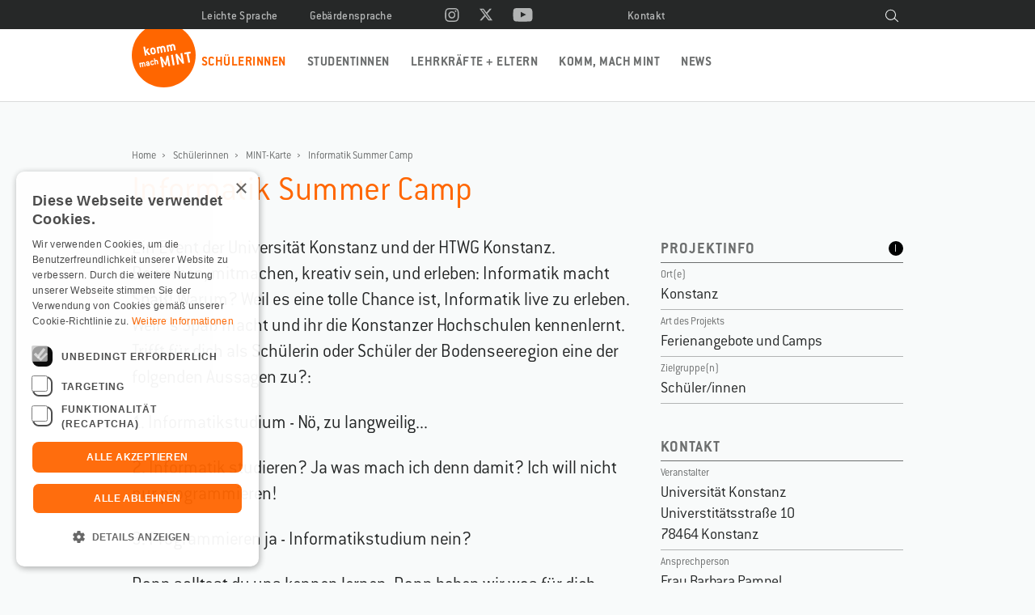

--- FILE ---
content_type: text/html; charset=UTF-8
request_url: https://www.komm-mach-mint.de/schuelerinnen/mint-karte/projekte/informatik-summer-camp
body_size: 72268
content:
<!DOCTYPE html>
<html lang="de">
<head>
<meta charset="utf-8">
<title>Informatik Summer Camp | Komm, mach MINT</title>
<meta name="robots" content="index,follow">
<meta name="keywords" content="MINT, FraueninMINT, MINT-Berufe, MINT-Studium, MINT-Frauen, MINT-Experimente, MINT-Projekte, Schülerinnen, Studentinnen">
<meta name="description" content="“Komm, mach MINT.” ist die einzige bundesweite Netzwerk-Initiative, die Mädchen und Frauen für MINT-Studiengänge und -Berufe begeistert.">
<link rel="stylesheet" href="/bundles/kompetenzzkmm/css/style.css">
<!-- Cookie Script -->
<script type="text/javascript" charset="UTF-8" src="//cdn.cookie-script.com/s/4e61b7d13f35ee38613d71df01373a53.js"></script>
<!-- ReCaptcha -->
<script type="text/plain" data-cookiescript="accepted" data-cookiecategory="functionality" src="https://www.google.com/recaptcha/api.js?onload=onloadCallback&trustedtypes=true&render=6LetezQsAAAAAMn_YJ77bqlzW0DSyKxAkToAQtfG" async defer></script>
<script src="/bundles/kompetenzzkmm/js/jquery-2.1.1.min.js"></script>
			
			<meta name="viewport" content="width=device-width">
<link rel="shortcut icon" type="image/x-icon" href="/bundles/kompetenzzkmm//img/favicons/favicon.ico">
<link rel="icon" type="image/png" href="/bundles/kompetenzzkmm//img/favicons/favicon-192x192.png" sizes="192x192">
<link rel="apple-touch-icon" href="/bundles/kompetenzzkmm//img/favicons/apple-touch-icon.png">
<link rel="mask-icon" href="/bundles/kompetenzzkmm//img/favicons/favicon.svg">
</head>
<body>
<header id="header">
	<div class="inside">
		<nav id="headernav">
			<ul>
							<li><a href="/leichte-sprache">Leichte Sprache</a></li>
							<li><a href="/gebaerdensprache">Gebärdensprache</a></li>
							<li><a href="/kontakt">Kontakt</a></li>
						</ul>		
		</nav>
		<div id="socialmedia_header">
			<a href="https://www.instagram.com/komm_mach_mint/" target="_blank" title="Externer Link (öffnet in neuem Fenster) zur komm, mach MINT Instagram-Seite"><svg version="1.1" id="header-instagram" xmlns="http://www.w3.org/2000/svg" xmlns:xlink="http://www.w3.org/1999/xlink" x="0px"
	 y="0px" viewBox="0 0 18 18" style="enable-background:new 0 0 18 18;" xml:space="preserve">
<style type="text/css">
	.insta-hover_st0{fill:#FFFFFF;}
	.insta-hover_st1{fill:#B2B4B4;}
</style>
<path class=" hover insta-hover_st0" d="M8.9,2.4h3.5c2.3,0.1,3.4,1.2,3.5,3.5c0,0.9,0.1,1.2,0.1,3.5s0,2.6-0.1,3.5
	c-0.1,2.3-1.2,3.4-3.5,3.5h-7c-2.3-0.1-3.4-1.2-3.5-3.5V9.4V5.9C2,3.7,3.1,2.6,5.4,2.5C6.3,2.4,6.6,2.4,8.9,2.4z M8.9,0.9
	c-2.3,0-2.6,0-3.5,0.1c-3.1,0.1-4.8,1.9-5,5c0,0.9-0.1,1.2-0.1,3.5s0,2.6,0.1,3.5c0.1,3.1,1.9,4.8,5,5h3.5c2.4,0,2.6,0,3.5-0.1
	c3.1-0.1,4.8-1.9,5-5c0-0.9,0.1-1.2,0.1-3.5s0-2.6-0.1-3.5c-0.1-3.1-1.9-4.8-5-5C12.4,0.9,8.9,0.9,8.9,0.9z M8.9,5
	C6.4,5,4.4,6.9,4.4,9.4s1.9,4.4,4.3,4.5h0.1c2.4,0,4.4-2,4.3-4.5C13.2,7,11.2,5.1,8.9,5z M8.9,12.3C7.3,12.3,6,11,6,9.4
	s1.3-2.9,2.9-2.9s2.9,1.3,2.9,2.9C11.7,11,10.4,12.3,8.9,12.3z M13.4,3.8c-0.6,0-1,0.5-1,1s0.5,1,1,1c0.6,0,1-0.5,1-1
	C14.5,4.3,14,3.8,13.4,3.8z"/>
<path class="inaktiv insta-hover_st1" d="M8.9,2.4h3.5c2.3,0.1,3.4,1.2,3.5,3.5c0,0.9,0.1,1.2,0.1,3.5s0,2.6-0.1,3.5
	c-0.1,2.3-1.2,3.4-3.5,3.5h-7c-2.3-0.1-3.4-1.2-3.5-3.5V9.4V5.9C2,3.7,3.1,2.6,5.4,2.5C6.3,2.4,6.6,2.4,8.9,2.4z M8.9,0.9
	c-2.3,0-2.6,0-3.5,0.1c-3.1,0.1-4.8,1.9-5,5c0,0.9-0.1,1.2-0.1,3.5s0,2.6,0.1,3.5c0.1,3.1,1.9,4.8,5,5h3.5c2.4,0,2.6,0,3.5-0.1
	c3.1-0.1,4.8-1.9,5-5c0-0.9,0.1-1.2,0.1-3.5s0-2.6-0.1-3.5c-0.1-3.1-1.9-4.8-5-5C12.4,0.9,8.9,0.9,8.9,0.9z M8.9,5
	C6.4,5,4.4,6.9,4.4,9.4s1.9,4.4,4.3,4.5h0.1c2.4,0,4.4-2,4.3-4.5C13.2,7,11.2,5.1,8.9,5z M8.9,12.3C7.3,12.3,6,11,6,9.4
	s1.3-2.9,2.9-2.9s2.9,1.3,2.9,2.9C11.7,11,10.4,12.3,8.9,12.3z M13.4,3.8c-0.6,0-1,0.5-1,1s0.5,1,1,1c0.6,0,1-0.5,1-1
	C14.5,4.3,14,3.8,13.4,3.8z"/>
</svg>
</a>
			<a href="http://twitter.com/komm_mach_MINT" target="_blank" title="Externer Link (öffnet in neuem Fenster) zur komm, mach MINT Twitter-Seite"><svg xmlns="http://www.w3.org/2000/svg" viewBox="0 0 512 512">
<!--! Font Awesome Free 6.5.1 by @fontawesome - https://fontawesome.com License - https://fontawesome.com/license/free (Icons: CC BY 4.0, Fonts: SIL OFL 1.1, Code: MIT License) Copyright 2023 Fonticons, Inc. -->
<style type="text/css">
	.twitter-header_st0{fill-rule:evenodd;clip-rule:evenodd;fill:#FFFFFF;}
	.twitter-header_st1{fill-rule:evenodd;clip-rule:evenodd;fill:#B2B4B4;}
</style>
<path class="hover twitter-header_st0" d="M389.2 48h70.6L305.6 224.2 487 464H345L233.7 318.6 106.5 464H35.8L200.7 275.5 26.8 48H172.4L272.9 180.9 389.2 48zM364.4 421.8h39.1L151.1 88h-42L364.4 421.8z"/>
<path class="inaktiv twitter-header_st1" d="M389.2 48h70.6L305.6 224.2 487 464H345L233.7 318.6 106.5 464H35.8L200.7 275.5 26.8 48H172.4L272.9 180.9 389.2 48zM364.4 421.8h39.1L151.1 88h-42L364.4 421.8z"/>
</svg></a>
						<a href="http://www.youtube.com/user/kommmachmint" target="_blank" title="Externer Link (öffnet in neuem Fenster) zur komm, mach MINT YouTube-Seite"><svg version="1.1" id="header-youtube" xmlns="http://www.w3.org/2000/svg" xmlns:xlink="http://www.w3.org/1999/xlink" x="0px"
	 y="0px" viewBox="0 0 25 18" style="enable-background:new 0 0 25 18;" xml:space="preserve">
<style type="text/css">
	.header_yt_st0{fill-rule:evenodd;clip-rule:evenodd;fill:#FFFFFF;}
	.header_yt_st1{fill-rule:evenodd;clip-rule:evenodd;fill:#B2B4B4;}
</style>
<path class="hover header_yt_st0" d="M24.3,4.5c0,0-0.2-1.7-1-2.4c-0.9-1-1.9-1-2.4-1c-3.4-0.2-8.4-0.2-8.4-0.2s-5,0-8.4,0.2
	c-0.5,0.1-1.5,0.1-2.4,1c-0.7,0.7-1,2.4-1,2.4s-0.1,2-0.1,3.9v1.8c0,1.9,0.2,3.9,0.2,3.9s0.2,1.7,1,2.4c0.9,1,2.1,0.9,2.6,1
	c1.9,0.2,8.2,0.2,8.2,0.2s5,0,8.4-0.2c0.5-0.1,1.5-0.1,2.4-1c0.7-0.7,1-2.4,1-2.4s0.2-1.9,0.2-3.9V8.4C24.6,6.5,24.3,4.5,24.3,4.5z
	 M10.1,12.4V5.7l6.5,3.4C16.6,9.1,10.1,12.4,10.1,12.4z"/>
<path class="inaktiv header_yt_st1" d="M24.3,4.5c0,0-0.2-1.7-1-2.4c-0.9-1-1.9-1-2.4-1c-3.4-0.2-8.4-0.2-8.4-0.2s-5,0-8.4,0.2
	c-0.5,0.1-1.5,0.1-2.4,1c-0.7,0.7-1,2.4-1,2.4s-0.1,2-0.1,3.9v1.8c0,1.9,0.2,3.9,0.2,3.9s0.2,1.7,1,2.4c0.9,1,2.1,0.9,2.6,1
	c1.9,0.2,8.2,0.2,8.2,0.2s5,0,8.4-0.2c0.5-0.1,1.5-0.1,2.4-1c0.7-0.7,1-2.4,1-2.4s0.2-1.9,0.2-3.9V8.4C24.6,6.5,24.3,4.5,24.3,4.5z
	 M10.1,12.4V5.7l6.5,3.4C16.6,9.1,10.1,12.4,10.1,12.4z"/>
</svg>
</a>
		</div>
		<a id="search_icon" href="/suche"><svg xmlns="http://www.w3.org/2000/svg" viewBox="0 0 20 20"><path class="hover" d="M19.2 18.5l-4.6-4.2c2.1-2.7 1.7-6.5-.8-8.8-2.6-2.4-6.7-2.2-9.1.5-2.4 2.7-2.2 6.8.5 9.2 1.2 1.1 2.8 1.7 4.3 1.7 1.6 0 3.2-.6 4.5-1.8l4.6 4.2.6-.8zM5.8 14.4c-2.3-2-2.4-5.5-.4-7.8s5.5-2.4 7.8-.4 2.4 5.5.4 7.8-5.5 2.4-7.8.4z" fill="#fff"/><path class="inaktiv" d="M19.2 18.5l-4.6-4.2c2.1-2.7 1.7-6.5-.8-8.8-2.6-2.4-6.7-2.2-9.1.5-2.4 2.7-2.2 6.8.5 9.2 1.2 1.1 2.8 1.7 4.3 1.7 1.6 0 3.2-.6 4.5-1.8l4.6 4.2.6-.8zM5.8 14.4c-2.3-2-2.4-5.5-.4-7.8s5.5-2.4 7.8-.4 2.4 5.5.4 7.8-5.5 2.4-7.8.4z" fill="#f8fafa"/></svg></a>
		<a href="/" id="signet" title="Komm, mach MINT"><svg role="img" aria-label="Komm mach MINT" version="1.1" xmlns="http://www.w3.org/2000/svg" x="0" y="0" viewBox="0 0 77 70" xml:space="preserve"><style>.st1{fill-rule:evenodd;clip-rule:evenodd;fill:#fff}</style><g id="Komm-mach-MINT-Signet"><g class="hover"><path id="badge-hover" d="M77 31.4C77 18.5 70.6 7 60.8 0H16.1C6.4 7 0 18.5 0 31.4 0 52.7 17.2 70 38.5 70S77 52.7 77 31.4z" fill-rule="evenodd" clip-rule="evenodd" fill="#cd5200"/><path id="MINT-hover" class="st1" d="M46.3 44.1l-2.2-12.2c0-.1-.1-.2-.2-.2l-1.8.3c-.1 0-.1.1-.2.2l-1.5 8.4-4.3-7.4c-.1 0-.1-.1-.2-.1l-1.7.3c-.1 0-.2.1-.2.2l2.2 12.2c0 .1.1.2.2.2l1.9-.3c.1 0 .2-.1.2-.2l-1.6-7.8 3.4 5.8c.1.1.1.1.2.1l1-.2c.1 0 .1-.1.2-.2l1.2-6.6 1.2 7.8c0 .1.1.2.2.2l1.9-.3s.1-.1.1-.2m5.4-1l-2.2-12.2c0-.1-.1-.2-.2-.2l-1.9.3c-.1 0-.2.1-.2.2l2.2 12.2c0 .1.1.2.2.2l1.9-.3c.1 0 .2-.1.2-.2m11.4-2l-2.2-12.2c0-.1-.1-.2-.2-.2l-1.9.3c-.1 0-.2.1-.2.2l1.5 8-5.5-7.4-.2-.1-1.7.3c-.1 0-.2.1-.2.2l2.2 12.2c0 .1.1.2.2.2l1.9-.3c.1 0 .2-.1.2-.2l-1.5-7.9 5.6 7.3.2.1 1.7-.3c.1 0 .1-.1.1-.2M71 28.9l-.3-1.7c0-.1-.1-.2-.2-.2l-7.1 1.2c-.1 0-.2.1-.2.2l.3 1.7c0 .1.1.2.2.2l2.2-.4c.1 0 .2 0 .2.2L68 40.2c0 .1.1.2.2.2l1.9-.3c.1 0 .2-.1.2-.2l-1.8-10.1c0-.1 0-.2.2-.2l2.2-.4c.1-.1.1-.2.1-.3"/><path id="mach-hover" class="st1" d="M13.6 39.7c-.5.1-.9.3-1.2.7h-.1-.1c-.3-.1-.7-.3-1.2-.2-.5.1-.7.4-.9.4-.1 0-.1-.3-.2-.2l-1 .2c.1 0 .1 0 .1.1l.9 5.2c0 .1 0 .1.1.1l1.1-.2c.1 0 .1-.1.1-.1l-.5-3.2c-.1-.4.2-.9.6-1 .4-.1.8.2.8.7l.5 3.2c0 .1.1.1.1.1l1.1-.2c.1 0 .1-.1.1-.1l-.5-3.2c-.1-.5.2-.9.6-1 .4-.1.8.3.8.7l.5 3.2c0 .1.1.1.1.1l1.1-.2c.1 0 .1-.1.1-.1l-.6-3.3c-.2-1.2-1.2-1.9-2.4-1.7zm5.1-1c-.6.1-1.1.4-1.3.8-.3.5-.4.9-.4 1 0 0 0 .1.1.1l1 .3h.1c.1 0 .1-.2.2-.4.1-.3.4-.4.6-.5.5-.1.8.2.9.6v.1c0 .1 0 .1-.1.1l-1.1.2c-.9.2-1.5.9-1.3 1.9v.1c.2.9.9 1.5 1.9 1.3l.4-.1c.4-.1.6-.3.8-.4.1 0 .1.2.2.2l1-.2c.1 0 .1-.1.1-.1l-.6-3.3c-.3-1.3-1.2-2-2.5-1.7zm.8 4.3l-.5.1c-.2 0-.3-.1-.4-.3v-.2c0-.2.1-.4.3-.4l1.3-.2v.2c-.1.4-.4.7-.7.8zm6.1-1.9c-.1 0-.1 0 0 0-.1 0-.1.1-.2.3-.1.4-.3.6-.6.7-.5.1-.9-.2-1-.7l-.2-1.5c-.1-.5.2-.9.7-1 .3-.1.6.1.8.4.1.1.1.2.2.2h.1l.9-.7.1-.1c0-.1-.4-.6-.9-.9-.4-.2-.8-.2-1.3-.2-1.3.2-2 1.2-1.8 2.5l.2 1.5c.2 1.3 1.2 1.9 2.5 1.7.6-.1 1.1-.4 1.3-.8.3-.5.4-.8.4-1 0 0 0-.1-.1-.1l-1.1-.3zm5.9-2.5c-.2-1.2-1.2-1.9-2.3-1.7-.5.1-.7.4-.9.4 0 0-.1 0-.1-.1l-.3-2c0-.1-.1-.1-.1-.1l-1.1.2c-.1 0-.1.1-.1.1l1.2 7.2c0 .1.1.1.1.1l1.1-.2c.1 0 .1-.1.1-.1l-.5-3.2c-.1-.5.2-.9.7-1 .5-.1.9.2.9.7l.5 3.2c0 .1.1.1.1.1l1.1-.2c.1 0 .1-.1.1-.1l-.5-3.3z"/><path id="komm-hover" class="st1" d="M22.5 30.6l-3.7-4.2v-.1-.1l1.9-2.8c0-.1.1-.1 0-.2 0-.1-.1-.1-.2-.1l-2 .4-.1.1-1.4 2.2c0 .1-.1.1-.1.1-.1 0-.2 0-.2-.2l-.8-4.7c0-.1-.1-.2-.2-.1l-1.6.3c-.1 0-.2.1-.1.2l1.8 10.4c0 .1.1.2.2.1l1.6-.3c.1 0 .2-.1.1-.2l-.5-2.8v-.1l.2-.3c0-.1.1-.1.1-.1s.1 0 .2.1l2.5 2.9.2.1 2-.4c.1 0 .2-.1.2-.2h-.1zm6.4-3.9l-.4-2.1c-.3-1.8-1.8-2.8-3.7-2.5-1.9.3-2.9 1.8-2.6 3.6l.4 2.1c.3 1.8 1.8 2.8 3.7 2.5 1.9-.3 3-1.8 2.6-3.6zm-1.9.4c.1.7-.3 1.3-1 1.4-.7.1-1.3-.3-1.4-1l-.4-2.1c-.1-.7.3-1.3 1-1.5.7-.1 1.3.3 1.4 1l.4 2.2zm14.1.2l-.8-4.7c-.3-1.8-1.8-2.8-3.5-2.5-.7.1-1.3.4-1.8 1l-.1.1h-.1c-.5-.2-1-.5-1.7-.3-.7.1-1.1.6-1.3.6-.2 0-.1-.4-.4-.3l-1.4.3c-.1 0-.2.1-.1.2l1.3 7.5c0 .1.1.2.2.1L33 29c.1 0 .2-.1.1-.2l-.8-4.7c-.1-.7.3-1.3.8-1.4.6-.1 1.1.4 1.3 1l.8 4.7c0 .1.1.2.2.1l1.6-.3c.1 0 .2-.1.1-.2l-.8-4.7c-.1-.7.3-1.3.8-1.4.6-.1 1.1.4 1.3 1l.8 4.7c0 .1.1.2.2.1l1.6-.3c.1.1.1 0 .1-.1zM53 25.2l-.8-4.7c-.3-1.8-1.8-2.8-3.5-2.5-.7.1-1.3.4-1.8 1l-.1.1h-.1c-.5-.2-1-.5-1.7-.3-.7.1-1.1.6-1.3.6-.2 0-.1-.4-.4-.3l-1.4.3c-.1 0-.2.1-.1.2L43 27c0 .1.1.2.2.1l1.6-.3c.1 0 .2-.1.1-.2l-.8-4.6c-.1-.7.3-1.3.8-1.4.6-.1 1.1.4 1.3 1l.8 4.7c0 .1.1.2.2.1l1.6-.3c.1 0 .2-.1.1-.2l-.8-4.7c-.1-.7.3-1.3.8-1.4.6-.1 1.1.4 1.3 1l.8 4.7c0 .1.1.2.2.1l1.6-.3c.2.1.2 0 .2-.1z"/></g><g class="inaktiv"><path id="badge-inaktive" d="M77 31.4C77 18.5 70.6 7 60.8 0H16.1C6.4 7 0 18.5 0 31.4 0 52.7 17.2 70 38.5 70S77 52.7 77 31.4z" fill-rule="evenodd" clip-rule="evenodd" fill="#f60"/><path id="MINT-inaktiv" class="st1" d="M46.3 44.1l-2.2-12.2c0-.1-.1-.2-.2-.2l-1.8.3c-.1 0-.1.1-.2.2l-1.5 8.4-4.3-7.4c-.1 0-.1-.1-.2-.1l-1.7.3c-.1 0-.2.1-.2.2l2.2 12.2c0 .1.1.2.2.2l1.9-.3c.1 0 .2-.1.2-.2l-1.6-7.8 3.4 5.8c.1.1.1.1.2.1l1-.2c.1 0 .1-.1.2-.2l1.2-6.6 1.2 7.8c0 .1.1.2.2.2l1.9-.3s.1-.1.1-.2m5.4-1l-2.2-12.2c0-.1-.1-.2-.2-.2l-1.9.3c-.1 0-.2.1-.2.2l2.2 12.2c0 .1.1.2.2.2l1.9-.3c.1 0 .2-.1.2-.2m11.4-2l-2.2-12.2c0-.1-.1-.2-.2-.2l-1.9.3c-.1 0-.2.1-.2.2l1.5 8-5.5-7.4-.2-.1-1.7.3c-.1 0-.2.1-.2.2l2.2 12.2c0 .1.1.2.2.2l1.9-.3c.1 0 .2-.1.2-.2l-1.5-7.9 5.6 7.3.2.1 1.7-.3c.1 0 .1-.1.1-.2M71 28.9l-.3-1.7c0-.1-.1-.2-.2-.2l-7.1 1.2c-.1 0-.2.1-.2.2l.3 1.7c0 .1.1.2.2.2l2.2-.4c.1 0 .2 0 .2.2L68 40.2c0 .1.1.2.2.2l1.9-.3c.1 0 .2-.1.2-.2l-1.8-10.1c0-.1 0-.2.2-.2l2.2-.4c.1-.1.1-.2.1-.3"/><path id="mach-inaktiv" class="st1" d="M13.6 39.7c-.5.1-.9.3-1.2.7h-.1-.1c-.3-.1-.7-.3-1.2-.2-.5.1-.7.4-.9.4-.1 0-.1-.3-.2-.2l-1 .2c.1 0 .1 0 .1.1l.9 5.2c0 .1 0 .1.1.1l1.1-.2c.1 0 .1-.1.1-.1l-.5-3.2c-.1-.4.2-.9.6-1 .4-.1.8.2.8.7l.5 3.2c0 .1.1.1.1.1l1.1-.2c.1 0 .1-.1.1-.1l-.5-3.2c-.1-.5.2-.9.6-1 .4-.1.8.3.8.7l.5 3.2c0 .1.1.1.1.1l1.1-.2c.1 0 .1-.1.1-.1l-.6-3.3c-.2-1.2-1.2-1.9-2.4-1.7zm5.1-1c-.6.1-1.1.4-1.3.8-.3.5-.4.9-.4 1 0 0 0 .1.1.1l1 .3h.1c.1 0 .1-.2.2-.4.1-.3.4-.4.6-.5.5-.1.8.2.9.6v.1c0 .1 0 .1-.1.1l-1.1.2c-.9.2-1.5.9-1.3 1.9v.1c.2.9.9 1.5 1.9 1.3l.4-.1c.4-.1.6-.3.8-.4.1 0 .1.2.2.2l1-.2c.1 0 .1-.1.1-.1l-.6-3.3c-.3-1.3-1.2-2-2.5-1.7zm.8 4.3l-.5.1c-.2 0-.3-.1-.4-.3v-.2c0-.2.1-.4.3-.4l1.3-.2v.2c-.1.4-.4.7-.7.8zm6.1-1.9c-.1 0-.1 0 0 0-.1 0-.1.1-.2.3-.1.4-.3.6-.6.7-.5.1-.9-.2-1-.7l-.2-1.5c-.1-.5.2-.9.7-1 .3-.1.6.1.8.4.1.1.1.2.2.2h.1l.9-.7.1-.1c0-.1-.4-.6-.9-.9-.4-.2-.8-.2-1.3-.2-1.3.2-2 1.2-1.8 2.5l.2 1.5c.2 1.3 1.2 1.9 2.5 1.7.6-.1 1.1-.4 1.3-.8.3-.5.4-.8.4-1 0 0 0-.1-.1-.1l-1.1-.3zm5.9-2.5c-.2-1.2-1.2-1.9-2.3-1.7-.5.1-.7.4-.9.4 0 0-.1 0-.1-.1l-.3-2c0-.1-.1-.1-.1-.1l-1.1.2c-.1 0-.1.1-.1.1l1.2 7.2c0 .1.1.1.1.1l1.1-.2c.1 0 .1-.1.1-.1l-.5-3.2c-.1-.5.2-.9.7-1 .5-.1.9.2.9.7l.5 3.2c0 .1.1.1.1.1l1.1-.2c.1 0 .1-.1.1-.1l-.5-3.3z"/><path id="komm-inaktiv" class="st1" d="M22.5 30.6l-3.7-4.2v-.1-.1l1.9-2.8c0-.1.1-.1 0-.2 0-.1-.1-.1-.2-.1l-2 .4-.1.1-1.4 2.2c0 .1-.1.1-.1.1-.1 0-.2 0-.2-.2l-.8-4.7c0-.1-.1-.2-.2-.1l-1.6.3c-.1 0-.2.1-.1.2l1.8 10.4c0 .1.1.2.2.1l1.6-.3c.1 0 .2-.1.1-.2l-.5-2.8v-.1l.2-.3c0-.1.1-.1.1-.1s.1 0 .2.1l2.5 2.9.2.1 2-.4c.1 0 .2-.1.2-.2h-.1zm6.4-3.9l-.4-2.1c-.3-1.8-1.8-2.8-3.7-2.5-1.9.3-2.9 1.8-2.6 3.6l.4 2.1c.3 1.8 1.8 2.8 3.7 2.5 1.9-.3 3-1.8 2.6-3.6zm-1.9.4c.1.7-.3 1.3-1 1.4-.7.1-1.3-.3-1.4-1l-.4-2.1c-.1-.7.3-1.3 1-1.5.7-.1 1.3.3 1.4 1l.4 2.2zm14.1.2l-.8-4.7c-.3-1.8-1.8-2.8-3.5-2.5-.7.1-1.3.4-1.8 1l-.1.1h-.1c-.5-.2-1-.5-1.7-.3-.7.1-1.1.6-1.3.6-.2 0-.1-.4-.4-.3l-1.4.3c-.1 0-.2.1-.1.2l1.3 7.5c0 .1.1.2.2.1L33 29c.1 0 .2-.1.1-.2l-.8-4.7c-.1-.7.3-1.3.8-1.4.6-.1 1.1.4 1.3 1l.8 4.7c0 .1.1.2.2.1l1.6-.3c.1 0 .2-.1.1-.2l-.8-4.7c-.1-.7.3-1.3.8-1.4.6-.1 1.1.4 1.3 1l.8 4.7c0 .1.1.2.2.1l1.6-.3c.1.1.1 0 .1-.1zM53 25.2l-.8-4.7c-.3-1.8-1.8-2.8-3.5-2.5-.7.1-1.3.4-1.8 1l-.1.1h-.1c-.5-.2-1-.5-1.7-.3-.7.1-1.1.6-1.3.6-.2 0-.1-.4-.4-.3l-1.4.3c-.1 0-.2.1-.1.2L43 27c0 .1.1.2.2.1l1.6-.3c.1 0 .2-.1.1-.2l-.8-4.6c-.1-.7.3-1.3.8-1.4.6-.1 1.1.4 1.3 1l.8 4.7c0 .1.1.2.2.1l1.6-.3c.1 0 .2-.1.1-.2l-.8-4.7c-.1-.7.3-1.3.8-1.4.6-.1 1.1.4 1.3 1l.8 4.7c0 .1.1.2.2.1l1.6-.3c.2.1.2 0 .2-.1z"/></g></g></svg></a>
		<div id="signet_text"></div>
		<div id="animated_text">
					</div>
		<div id="burger_menu_open">
<svg version="1.1" xmlns="http://www.w3.org/2000/svg" xmlns:xlink="http://www.w3.org/1999/xlink" x="0px" y="0px"
	 viewBox="0 0 20 14" style="enable-background:new 0 0 20 14;" xml:space="preserve">
<style type="text/css">
	.burgermenu_st0{fill-rule:evenodd;clip-rule:evenodd;fill:#262828;}
</style>
<g transform="translate(339.000000, 24.000000)">
	<rect x="-339" y="-12" class="burgermenu_st0" width="20" height="2"/>
	<rect x="-339" y="-18" class="burgermenu_st0" width="20" height="2"/>
	<rect x="-339" y="-24" class="burgermenu_st0" width="20" height="2"/>
</g>
</svg>
</div>
		<nav id="mainnav">
			<div id="burger_menu_close"><svg version="1.1" xmlns="http://www.w3.org/2000/svg" xmlns:xlink="http://www.w3.org/1999/xlink" x="0px" y="0px"
	 viewBox="0 0 16 16" style="enable-background:new 0 0 16 16;" xml:space="preserve">
<style type="text/css">
	.kmm-burger-menu-x_st0{fill-rule:evenodd;clip-rule:evenodd;fill:#FFFFFF;}
</style>
<polygon class="kmm-burger-menu-x_st0" points="15.8,1.6 14.4,0.2 8,6.6 1.6,0.2 0.2,1.6 6.6,8 0.2,14.4 1.6,15.8 8,9.4 
	14.4,15.8 15.8,14.4 9.4,8 "/>
</svg>
</div>
			<ul>
							<li><a href="/schuelerinnen" class="active">Schülerinnen</a></li>
							<li><a href="/studentinnen">Studentinnen</a></li>
							<li><a href="/lehrkraefte-eltern">Lehrkräfte + Eltern</a></li>
							<li><a href="/komm-mach-mint">Komm, mach MINT</a></li>
							<li><a href="/news">News</a></li>
						</ul>
		</nav>
	</div>
</header>



<main id="main">
			<div id="breadcrumb" class="inside">
							<a href="/">Home</a>
							<a href="/schuelerinnen">Schülerinnen</a>
							<a href="/schuelerinnen/mint-karte">MINT-Karte</a>
							<a href="/schuelerinnen/mint-karte/projekte/informatik-summer-camp">Informatik Summer Camp</a>
					</div>
	
						



        

<div class="centerColumn text inside">

                <h1><span class="ezstring-field">Informatik Summer Camp</span></h1>
    
        

	<div class="section_left">
										<div class="attribute-long">
			 
				<p>Ein Event der Universit&auml;t Konstanz und der HTWG Konstanz. Bewerben, mitmachen, kreativ sein, und erleben: Informatik macht Spa&szlig;! Warum? Weil es eine tolle Chance ist, Informatik live zu erleben. Weil&acute;s Spa&szlig; macht und ihr die Konstanzer Hochschulen kennenlernt. Trifft f&uuml;r dich als Sch&uuml;lerin oder Sch&uuml;ler der Bodenseeregion eine der folgenden Aussagen zu?:</p> <p>1. Informatikstudium - N&ouml;, zu langweilig...</p> <p>2. Informatik studieren? Ja was mach ich denn damit? Ich will nicht nur programmieren!</p> <p>3. Programmieren ja - Informatikstudium nein?</p> <p>Dann solltest du uns kennen lernen. Dann haben wir was f&uuml;r dich, n&auml;mlich die besten Argumente doch am See zu studieren und die besten Berufsaussichten zu haben.</p>
			  
			</div>
		
						  <div class="attribute-link">
			<div class="morelink">
			  <p>
				<a href="https://www.informatik.uni-konstanz.de/studium/angebote-fuer-schuelerinnen/summer-camp/" title="externer Link - öffnet im neuen Fenster" target="_blank">
				  Homepage der Veranstaltung/des Projekts
				</a>
			  </p>
			</div>
		  </div>
			</div>
	
	<div class="infobox section_right">
				<div class="map-intro">
		  <h4>Projektinfo</h4>
		  <div class="mint_cats">	

			
						      
  														<div class="mint informatik" title="Informatik">Informatik</div>
						  
						
			
		</div>
		  

			
						      
  			<div class="infobox_item">
		<span>
		  Ort(e)
		</span>

		<p>

		  
		  									  			  					  
		  Konstanz

		</p>
	</div>
	  
						      
  			<div class="infobox_item">
		<span>
		  Art des Projekts
		</span>

		<p>

		  
		  									  			  					  
		  Ferienangebote und Camps

		</p>
	</div>
	  
						      
  			<div class="infobox_item">
		<span>
		  Zielgruppe(n)
		</span>

		<p>

		  
		  									  			  					  
		  Schüler/innen

		</p>
	</div>
	  
					</div>	

						  		  		  
		  <div class="map-contacts">

		  		  
		  
			

<div class="map-contact">

    <div class="contact-address">
	  <h4>Kontakt</h4>
                  <div class="infobox_item">
		<span>Veranstalter</span>
					  			  <p>Universität Konstanz</p>
		  		  
		  <p class="project_addr">
			<span class="ezstring-field">Universtitätsstraße 10</span><br>
			<span class="ezstring-field">78464</span> <span class="ezstring-field">Konstanz</span>
		  </p>
	  </div>
    </div>

  <div class="contact-person">
      <div class="infobox_item">
		<span>Ansprechperson</span>
    <p>

                    <span class="ezstring-field">Frau Barbara Pampel</span>
            <br>

            
                    <a href="mailto:barbara.pampel%40uni-konstanz.de" class="ezemail-field">barbara.pampel@uni-konstanz.de</a>
          </p>
	</div>
  </div>

</div>
		  
		  </div>

			</div>

        

        
</div>


				
			
		
		
	
		<div id="share" class="inside"><span>Share</span>
		<div id="share_links">
			<a class="X" href="http://twitter.com/share?url=https://www.komm-mach-mint.de/schuelerinnen/mint-karte/projekte/informatik-summer-camp" target="_blank" title="Teile den Artikel auf X"><?xml version="1.0" encoding="utf-8"?>
<!-- Generator: Adobe Illustrator 27.7.0, SVG Export Plug-In . SVG Version: 6.00 Build 0)  -->
<svg version="1.1" id="Ebene_1" xmlns="http://www.w3.org/2000/svg" xmlns:xlink="http://www.w3.org/1999/xlink" x="0px" y="0px"
	 viewBox="0 0 60 40" style="enable-background:new 0 0 60 40;" xml:space="preserve">
<style type="text/css">
	<style>.share_twitter_st1{fill-rule:evenodd;clip-rule:evenodd;fill:#fff}</style>
</style>
<g id="share-twitter">
	<g class="hover">
		<path id="tw-bg-hover" d="M2.6 0h54.9c.9 0 1.2.1 1.5.3.3.2.6.4.8.8.1.2.2.6.2 1.5v34.9c0 .9-.1 1.2-.3 1.5-.2.3-.4.6-.8.8-.3.2-.6.3-1.5.3H2.6c-.9 0-1.2-.1-1.5-.3-.3-.2-.6-.4-.8-.8-.2-.3-.3-.7-.3-1.6V2.6C0 1.7.1 1.3.3 1S.7.4 1 .3 1.7 0 2.6 0z" fill-rule="evenodd" clip-rule="evenodd" fill="#317dae"/>
		<g id="tw-comb-shape-hover" class="share_twitter_st1">
			<polygon points="25.5,14.3 32.9,24 34.1,24 26.7,14.3 			"/>
			<path d="M29.8,6.4C22.7,6.4,17,12.1,17,19.2C17,26.3,22.7,32,29.8,32c7.1,0,12.8-5.7,12.8-12.8C42.6,12.1,36.9,6.4,29.8,6.4z
				 M32.4,25.3L29.1,21l-3.7,4.2h-2.1l4.8-5.5l-5.1-6.6h4.2l2.9,3.9l3.4-3.9h2.1l-4.5,5.1l5.3,7H32.4z"/>
		</g>
	</g>
	<g class="inaktiv">
		<path id="tw-bg-inaktiv" d="M2.6 0h54.9c.9 0 1.2.1 1.5.3.3.2.6.4.8.8.1.2.2.6.2 1.5v34.9c0 .9-.1 1.2-.3 1.5-.2.3-.4.6-.8.8-.3.2-.6.3-1.5.3H2.6c-.9 0-1.2-.1-1.5-.3-.3-.2-.6-.4-.8-.8-.2-.3-.3-.7-.3-1.6V2.6C0 1.7.1 1.3.3 1S.7.4 1 .3 1.7 0 2.6 0z" fill-rule="evenodd" clip-rule="evenodd" fill="#4591c2"/>
		<g id="tw-comb-shape-inaktiv" class="share_twitter_st1">
			<polygon points="25.5,14.3 32.9,24 34.1,24 26.7,14.3 			"/>
			<path d="M29.8,6.4C22.7,6.4,17,12.1,17,19.2C17,26.3,22.7,32,29.8,32c7.1,0,12.8-5.7,12.8-12.8C42.6,12.1,36.9,6.4,29.8,6.4z
				 M32.4,25.3L29.1,21l-3.7,4.2h-2.1l4.8-5.5l-5.1-6.6h4.2l2.9,3.9l3.4-3.9h2.1l-4.5,5.1l5.3,7H32.4z"/>
		</g>
	</g>
</g>
</svg>
</a>
			<a class="Facebook" href="http://www.facebook.com/sharer.php?u=https://www.komm-mach-mint.de/schuelerinnen/mint-karte/projekte/informatik-summer-camp" target="_blank"><svg version="1.1" xmlns="http://www.w3.org/2000/svg" x="0" y="0" viewBox="0 0 60 40" xml:space="preserve"><style>.share_facebook_st1{fill-rule:evenodd;clip-rule:evenodd;fill:#fff}</style><g id="share-facebook"><g class="hover"><path id="fb-hg-hover" d="M2.6 0h54.9c.9 0 1.2.1 1.5.3.3.2.6.4.8.8.1.2.2.6.2 1.5v34.9c0 .9-.1 1.2-.3 1.5-.2.3-.4.6-.8.8-.3.2-.6.3-1.5.3H2.6c-.9 0-1.2-.1-1.5-.3-.3-.2-.6-.4-.8-.8-.2-.3-.3-.7-.3-1.6V2.6C0 1.7.1 1.3.3 1S.7.4 1 .3 1.7 0 2.6 0z" fill-rule="evenodd" clip-rule="evenodd" fill="#30548f"/><path id="fb-circle-hover" class="share_facebook_st1" d="M42.6 18.8C42.6 11.7 36.9 6 29.8 6S17 11.7 17 18.8c0 6.4 4.7 11.7 10.8 12.6v-8.9h-3.2v-3.7h3.2V16c0-3.2 1.9-5 4.8-5 1.4 0 2.9.2 2.9.2v3.1h-1.6c-1.6 0-2.1 1-2.1 2v2.4h3.5l-.6 3.7h-3v8.9c6.2-.8 10.9-6.1 10.9-12.5"/></g><g class="inaktiv"><path id="fb-hg-inaktiv" d="M2.6 0h54.9c.9 0 1.2.1 1.5.3.3.2.6.4.8.8.1.2.2.6.2 1.5v34.9c0 .9-.1 1.2-.3 1.5-.2.3-.4.6-.8.8-.3.2-.6.3-1.5.3H2.6c-.9 0-1.2-.1-1.5-.3-.3-.2-.6-.4-.8-.8-.2-.3-.3-.7-.3-1.6V2.6C0 1.7.1 1.3.3 1S.7.4 1 .3 1.7 0 2.6 0z" fill-rule="evenodd" clip-rule="evenodd" fill="#4468a3"/><path id="fb-circle-inaktiv" class="share_facebook_st1" d="M42.6 18.8C42.6 11.7 36.9 6 29.8 6S17 11.7 17 18.8c0 6.4 4.7 11.7 10.8 12.6v-8.9h-3.2v-3.7h3.2V16c0-3.2 1.9-5 4.8-5 1.4 0 2.9.2 2.9.2v3.1h-1.6c-1.6 0-2.1 1-2.1 2v2.4h3.5l-.6 3.7h-3v8.9c6.2-.8 10.9-6.1 10.9-12.5"/></g></g></svg></a>
			<a class="LinkedIn" href="http://www.linkedin.com/shareArticle?url=https://www.komm-mach-mint.de/schuelerinnen/mint-karte/projekte/informatik-summer-camp" target="_blank"><svg version="1.1" xmlns="http://www.w3.org/2000/svg" x="0" y="0" viewBox="0 0 60 40" xml:space="preserve"><style>.share_linkedin_st1{fill-rule:evenodd;clip-rule:evenodd;fill:#fff}</style><g id="share-desktop-linkedin"><g class="hover"><path id="in-hg-hover" d="M2.6 0h54.9c.9 0 1.2.1 1.5.3.3.2.6.4.8.8.1.2.2.6.2 1.5v34.9c0 .9-.1 1.2-.3 1.5-.2.3-.4.6-.8.8-.3.2-.6.3-1.5.3H2.6c-.9 0-1.2-.1-1.5-.3-.3-.2-.6-.4-.8-.8-.2-.3-.3-.7-.3-1.6V2.6C0 1.7.1 1.3.3 1S.7.4 1 .3 1.7 0 2.6 0z" fill-rule="evenodd" clip-rule="evenodd" fill="#006097"/><path id="in-hover-n" class="share_linkedin_st1" d="M26.3 18.3c0-2-.1-3.8-.1-5.2h4.4l.2 2.3h.1c.7-1.1 2.3-2.6 5.1-2.6 3.4 0 5.9 2.2 5.9 7.1v9.7h-5.1v-9.1c0-2.1-.7-3.6-2.6-3.6-1.4 0-2.2 1-2.6 1.9-.1.3-.2.8-.2 1.3v9.4h-5.1V18.3z"/><path id="in-hover-i-group" class="share_linkedin_st1" d="M18.1 29.5h5.1V13.1h-5.1v16.4zm5.3-21c0 1.4-1 2.5-2.7 2.5-1.7.1-2.7-1-2.7-2.5C18 7.1 19.1 6 20.7 6c1.7 0 2.7 1.1 2.7 2.5z"/></g><g class="inaktiv"><path id="in-hg-inaktiv" d="M2.6 0h54.9c.9 0 1.2.1 1.5.3.3.2.6.4.8.8.1.2.2.6.2 1.5v34.9c0 .9-.1 1.2-.3 1.5-.2.3-.4.6-.8.8-.3.2-.6.3-1.5.3H2.6c-.9 0-1.2-.1-1.5-.3-.3-.2-.6-.4-.8-.8-.2-.3-.3-.7-.3-1.6V2.6C0 1.7.1 1.3.3 1S.7.4 1 .3 1.7 0 2.6 0z" fill-rule="evenodd" clip-rule="evenodd" fill="#069"/><path id="in-inaktiv-n" class="share_linkedin_st1" d="M26.3 18.3c0-2-.1-3.8-.1-5.2h4.4l.2 2.3h.1c.7-1.1 2.3-2.6 5.1-2.6 3.4 0 5.9 2.2 5.9 7.1v9.7h-5.1v-9.1c0-2.1-.7-3.6-2.6-3.6-1.4 0-2.2 1-2.6 1.9-.1.3-.2.8-.2 1.3v9.4h-5.1V18.3z"/><path id="in-inaktiv-i-group" class="share_linkedin_st1" d="M18.1 29.5h5.1V13.1h-5.1v16.4zm5.3-21c0 1.4-1 2.5-2.7 2.5-1.7.1-2.7-1-2.7-2.5C18 7.1 19.1 6 20.7 6c1.7 0 2.7 1.1 2.7 2.5z"/></g></g></svg></a>
			<a class="Xing" href="https://www.xing.com/app/user?op=share;url=https://www.komm-mach-mint.de/schuelerinnen/mint-karte/projekte/informatik-summer-camp" target="_blank"><svg version="1.1" xmlns="http://www.w3.org/2000/svg" x="0" y="0" viewBox="0 0 60 40" xml:space="preserve"><style>.share_xing_st1{fill-rule:evenodd;clip-rule:evenodd;fill:#fff}</style><g id="share-xing"><g class="hover"><path id="xing-bg-hover" d="M2.6 0h54.9c.9 0 1.2.1 1.5.3.3.2.6.4.8.8.1.2.2.6.2 1.5v34.9c0 .9-.1 1.2-.3 1.5-.2.3-.4.6-.8.8-.3.2-.6.3-1.5.3H2.6c-.9 0-1.2-.1-1.5-.3-.3-.2-.6-.4-.8-.8-.2-.3-.3-.7-.3-1.6V2.6C0 1.7.1 1.3.3 1S.7.4 1 .3 1.7 0 2.6 0z" fill-rule="evenodd" clip-rule="evenodd" fill="#004c50"/><path id="x-hover-shape" class="share_xing_st1" d="M29.8 7c7 0 12.8 5.8 12.8 12.8 0 7-5.8 12.8-12.8 12.8-7.1 0-12.8-5.8-12.8-12.8C17 12.8 22.8 7 29.8 7zm8 4.8h-4l-5.6 9.6 4 6.4h4l-4-6.4 5.6-9.6zm-11.2 1.6h-4l2.4 4-3.2 5.6h4l3.2-5.6-2.4-4z"/></g><g class="inaktiv"><path id="xing-bg-inaktiv" d="M2.6 0h54.9c.9 0 1.2.1 1.5.3.3.2.6.4.8.8.1.2.2.6.2 1.5v34.9c0 .9-.1 1.2-.3 1.5-.2.3-.4.6-.8.8-.3.2-.6.3-1.5.3H2.6c-.9 0-1.2-.1-1.5-.3-.3-.2-.6-.4-.8-.8-.2-.3-.3-.7-.3-1.6V2.6C0 1.7.1 1.3.3 1S.7.4 1 .3 1.7 0 2.6 0z" fill-rule="evenodd" clip-rule="evenodd" fill="#046064"/><path id="x-inaktiv-shape" class="share_xing_st1" d="M29.8 7c7 0 12.8 5.8 12.8 12.8 0 7-5.8 12.8-12.8 12.8-7.1 0-12.8-5.8-12.8-12.8C17 12.8 22.8 7 29.8 7zm8 4.8h-4l-5.6 9.6 4 6.4h4l-4-6.4 5.6-9.6zm-11.2 1.6h-4l2.4 4-3.2 5.6h4l3.2-5.6-2.4-4z"/></g></g></svg></a>
			<a href="mailto:?subject=Komm, mach MINT: Informatik Summer Camp&amp;body=Ein interessanter Artikel den ich gefunden habe: https://www.komm-mach-mint.de/schuelerinnen/mint-karte/projekte/informatik-summer-camp"><svg version="1.1" xmlns="http://www.w3.org/2000/svg" x="0" y="0" viewBox="0 0 60 40" xml:space="preserve"><style>.share_mail_st1{fill:#fff}</style><g id="share-desktop-mail"><g class="hover"><path id="mail-hg-hover" d="M2.6 0h54.9c.9 0 1.2.1 1.5.3.3.2.6.4.8.8.1.2.2.6.2 1.5v34.9c0 .9-.1 1.2-.3 1.5-.2.3-.4.6-.8.8-.3.2-.6.3-1.5.3H2.6c-.9 0-1.2-.1-1.5-.3-.3-.2-.6-.4-.8-.8-.2-.3-.3-.7-.3-1.6V2.6C0 1.7.1 1.3.3 1S.7.4 1 .3 1.7 0 2.6 0z" fill-rule="evenodd" clip-rule="evenodd" fill="#007a6c"/><path id="mail-hover-group" class="share_mail_st1" d="M19.6 12c-.2 0-.4 0-.5.1l3.3 3.4 3.4 3.5.1.1.1.1.1.1.2.2 2.9 3s.2.2.3.2c.1.1.3.1.4.1.2 0 .3 0 .5-.1.1-.1.2-.1.3-.2L34 19l3.4-3.5 3.3-3.4c-.2-.1-.4-.2-.7-.2H19.6zm-1 .4c-.4.3-.6.8-.6 1.4v11.3c0 .5.1.9.4 1.2l.5-.4 3.5-3.4 3.1-3-.1-.1-3.4-3.5-3.4-3.5zm22.5.1l-3.3 3.4-3.4 3.5-.1.1 3.2 3.1L41 26l.2.2c.2-.3.3-.7.3-1.1V13.8c0-.5-.2-.9-.4-1.3zm-15.3 7.4l-3.1 3-3.5 3.4-.4.4c.2.2.5.2.8.2h20.3c.3 0 .7-.1.9-.3l-.2-.2-3.5-3.4-3.2-3.1-2.9 3c-.2.1-.3.2-.4.3-.2.1-.5.2-.8.2-.3 0-.5-.1-.8-.2-.1-.1-.2-.1-.3-.2l-2.9-3.1z"/></g><g class="inaktiv"><path id="mail-hg-inaktiv" d="M2.6 0h54.9c.9 0 1.2.1 1.5.3.3.2.6.4.8.8.1.2.2.6.2 1.5v34.9c0 .9-.1 1.2-.3 1.5-.2.3-.4.6-.8.8-.3.2-.6.3-1.5.3H2.6c-.9 0-1.2-.1-1.5-.3-.3-.2-.6-.4-.8-.8-.2-.3-.3-.7-.3-1.6V2.6C0 1.7.1 1.3.3 1S.7.4 1 .3 1.7 0 2.6 0z" fill-rule="evenodd" clip-rule="evenodd" fill="#128c7e"/><path id="mail-inaktiv-group" class="share_mail_st1" d="M19.6 12c-.2 0-.4 0-.5.1l3.3 3.4 3.4 3.5.1.1.1.1.1.1.2.2 2.9 3s.2.2.3.2c.1.1.3.1.4.1.2 0 .3 0 .5-.1.1-.1.2-.1.3-.2L34 19l3.4-3.5 3.3-3.4c-.2-.1-.4-.2-.7-.2H19.6zm-1 .4c-.4.3-.6.8-.6 1.4v11.3c0 .5.1.9.4 1.2l.5-.4 3.5-3.4 3.1-3-.1-.1-3.4-3.5-3.4-3.5zm22.5.1l-3.3 3.4-3.4 3.5-.1.1 3.2 3.1L41 26l.2.2c.2-.3.3-.7.3-1.1V13.8c0-.5-.2-.9-.4-1.3zm-15.3 7.4l-3.1 3-3.5 3.4-.4.4c.2.2.5.2.8.2h20.3c.3 0 .7-.1.9-.3l-.2-.2-3.5-3.4-3.2-3.1-2.9 3c-.2.1-.3.2-.4.3-.2.1-.5.2-.8.2-.3 0-.5-.1-.8-.2-.1-.1-.2-.1-.3-.2l-2.9-3.1z"/></g></g></svg></a>
		</div>
	</div>
		
		
	</main>

<footer id="footer">
	<nav id="footernav">
		<ul class="inside">
					<li><a href="/schuelerinnen/erfahrungsberichte">Erfahrungsberichte</a><div class="mobile_add_navs">+</div>
									<ul>			
													<li><a href="/schuelerinnen/erfahrungsberichte/videos">Videos</a></li>
													<li><a href="/schuelerinnen/erfahrungsberichte/mint-slams">MINT-Slams</a></li>
													<li><a href="/schuelerinnen/erfahrungsberichte/interviews">Interviews</a></li>
																	</ul>
										</li>
					<li><a href="/schuelerinnen/teste-dich-selbst">Teste dich selbst</a><div class="mobile_add_navs">+</div>
									<ul>			
													<li><a href="/schuelerinnen/experimente">Experimente</a></li>
													<li><a href="/schuelerinnen/teste-dich-selbst/self-assessments">Self-Assessments</a></li>
																	</ul>
										</li>
					<li><a href="/schuelerinnen">Berufsorientierung</a><div class="mobile_add_navs">+</div>
									<ul>			
													<li><a href="/schuelerinnen/mint-karte">MINT-Karte</a></li>
													<li><a href="/schuelerinnen/ferien-uni">Ferien-Uni</a></li>
													<li><a href="/schuelerinnen/orientierungsstudium">Orientierungsstudium</a></li>
													<li><a href="/schuelerinnen/broschueren">Broschüren</a></li>
																	</ul>
										</li>
					<li><a href="/presse">Presse</a><div class="mobile_add_navs">+</div>
									<ul>			
													<li><a href="/presse/pressemitteilungen">Pressemitteilungen</a></li>
													<li><a href="/komm-mach-mint">Komm, mach MINT.</a></li>
													<li><a href="/service/datentool">MINT-Statistiken</a></li>
																	</ul>
										</li>
					<li><a href="/lehrkraefte-eltern">Für Lehrkäfte</a><div class="mobile_add_navs">+</div>
									<ul>			
													<li><a href="/lehrkraefte-eltern/unterrichtsmaterial">Unterrichtsmaterial</a></li>
													<li><a href="/service/materialcenter">Broschürenbestellung</a></li>
																	</ul>
										</li>
					<li><a href="/unternehmen-organisationen">Für Unternehmen</a><div class="mobile_add_navs">+</div>
									<ul>			
													<li><a href="/unternehmen-organisationen/mint-in-den-medien">MINT in den Medien</a></li>
													<li><a href="/lehrkraefte-eltern/toolbox-mint-slam">Toolbox Women-MINT-Slam</a></li>
													<li><a href="/lehrkraefte-eltern/minttoolbox-fuer-kmus">MINTtoolbox für KMUs</a></li>
																	</ul>
										</li>
					<li><a href="/header/kontakt">Service</a><div class="mobile_add_navs">+</div>
									<ul>			
													<li><a href="/service/datentool">Datentool</a></li>
													<li><a href="/service/materialcenter">Materialdownload</a></li>
																			<li><a href="/wanderausstellung">Wanderausstellung</a></li>
											</ul>
										</li>
					<li><a href="/news">News und Termine</a><div class="mobile_add_navs">+</div>
									<ul>			
													<li><a href="/news">News</a></li>
													<li><a href="/news/eintragen">News eintragen</a></li>
													<li><a href="/termine">Terminkalender</a></li>
													<li><a href="/termine/eintragen">Termin eintragen</a></li>
																	</ul>
										</li>
				</ul>
	</nav>
	<div id="sponsored">
		<div class="inside">
			<div><!--h5>Gefördert vom</h5--><a href="http://www.bmbf.de" target="_blank" title="Externer Link (öffnet in neuem Fenster) zur Homepage Bundesministerium für Bildung und Forschung"><svg version="1.1" xmlns="http://www.w3.org/2000/svg" xmlns:xlink="http://www.w3.org/1999/xlink" x="0px" y="0px"
	 viewBox="0 0 152 109" style="enable-background:new 0 0 152 109;" xml:space="preserve">
<style type="text/css">
	.bmbf_st0{fill-rule:evenodd;clip-rule:evenodd;fill:#1D1D1B;}
	.bmbf_st1{fill-rule:evenodd;clip-rule:evenodd;fill:#F7D100;}
	.bmbf_st2{fill-rule:evenodd;clip-rule:evenodd;fill:#E20714;}
	.bmbf_st3{fill:#1D1D1B;}
</style>
<g>
	<path class="bmbf_st0" d="M126.5,69c0-0.5-0.1-0.9-0.4-1.1c-0.2-0.2-0.5-0.3-0.9-0.3c-0.3,0-0.6,0.1-0.9,0.3c-0.2,0.2-0.4,0.6-0.4,1.1
		s0.1,0.9,0.4,1.1c0.2,0.2,0.5,0.3,0.9,0.3c0.3,0,0.6-0.1,0.9-0.3C126.3,69.9,126.5,69.6,126.5,69z M124.9,73.7c-0.2,0-0.4,0-0.6,0
		c-0.1,0.1-0.2,0.1-0.3,0.2c-0.2,0.2-0.3,0.4-0.4,0.6c0,0.2-0.1,0.3-0.1,0.5c0,0.8,0.4,1.1,1.3,1.1c0.7,0,1.3-0.1,1.6-0.4
		c0.3-0.3,0.5-0.6,0.5-1c0-0.3-0.1-0.6-0.3-0.7c-0.2-0.1-0.5-0.2-0.9-0.2C125.8,73.7,124.9,73.7,124.9,73.7z M128.2,67.8h-0.9
		c0.2,0.4,0.3,0.8,0.3,1.3c0,0.4-0.1,0.7-0.2,1c-0.1,0.3-0.3,0.5-0.5,0.8c-0.2,0.2-0.5,0.4-0.8,0.5c-0.3,0.1-0.6,0.2-1,0.2H125
		c-0.1,0-0.1,0-0.2,0c-0.1,0.1-0.2,0.1-0.4,0.2c-0.1,0.1-0.2,0.3-0.2,0.4c0,0.2,0.1,0.3,0.2,0.4c0.1,0.1,0.3,0.1,0.6,0.1h0.9
		c0.3,0,0.7,0,0.9,0.1c0.3,0.1,0.5,0.2,0.8,0.3c0.2,0.2,0.4,0.3,0.5,0.6c0.1,0.2,0.2,0.5,0.2,0.9c0,0.4-0.1,0.7-0.2,1.1
		c-0.2,0.3-0.4,0.6-0.7,0.8c-0.3,0.2-0.7,0.4-1.1,0.5c-0.5,0.1-0.9,0.2-1.4,0.2c-0.8,0-1.3-0.2-1.7-0.5c-0.4-0.3-0.6-0.8-0.6-1.4
		c0-0.3,0-0.5,0.1-0.7s0.2-0.4,0.3-0.5c0.1-0.1,0.3-0.3,0.4-0.3c0.1-0.1,0.2-0.2,0.3-0.2v0c-0.3-0.2-0.5-0.6-0.5-1
		c0-0.2,0-0.4,0.1-0.5c0.1-0.2,0.3-0.4,0.5-0.6c0.1-0.1,0.2-0.1,0.2-0.1v0c-0.4-0.2-0.7-0.4-0.9-0.8c-0.2-0.4-0.3-0.8-0.3-1.4
		c0-0.4,0.1-0.7,0.2-1c0.1-0.3,0.3-0.6,0.5-0.8c0.2-0.2,0.5-0.3,0.8-0.4c0.3-0.1,0.6-0.1,0.9-0.1c0.3,0,0.7,0.1,0.9,0.2h2.2
		L128.2,67.8L128.2,67.8z M120.1,74v-4.6c0-0.6-0.1-1-0.3-1.3c-0.2-0.3-0.5-0.4-0.9-0.4c-0.4,0-0.7,0.1-0.9,0.3
		c-0.2,0.2-0.4,0.3-0.6,0.5V74h-1.2v-7.1h1.1v0.8h0c0-0.1,0.1-0.1,0.2-0.3c0.1-0.1,0.2-0.2,0.4-0.3c0.2-0.1,0.3-0.2,0.6-0.3
		c0.2-0.1,0.5-0.1,0.7-0.1c0.3,0,0.6,0,0.9,0.1c0.3,0.1,0.5,0.2,0.7,0.5c0.2,0.2,0.3,0.5,0.4,0.8c0.1,0.3,0.1,0.7,0.1,1.2V74
		L120.1,74L120.1,74z M114.3,74h-1.1v-0.8h0c-0.1,0.1-0.1,0.2-0.2,0.3c-0.1,0.1-0.2,0.2-0.4,0.3c-0.2,0.1-0.4,0.2-0.6,0.3
		c-0.2,0.1-0.5,0.1-0.7,0.1c-0.3,0-0.6,0-0.9-0.1c-0.3-0.1-0.5-0.2-0.6-0.5c-0.2-0.2-0.3-0.5-0.4-0.8c-0.1-0.3-0.1-0.7-0.1-1.2v-4.7
		h1.2v4.6c0,0.6,0.1,1,0.3,1.3c0.2,0.3,0.5,0.4,0.9,0.4c0.3,0,0.6-0.1,0.9-0.3c0.2-0.2,0.4-0.3,0.6-0.5v-5.5h1.2L114.3,74L114.3,74z
		 M106.3,74v-4.6c0-0.6-0.1-1-0.3-1.3c-0.2-0.3-0.5-0.4-0.9-0.4c-0.4,0-0.7,0.1-0.9,0.3c-0.2,0.2-0.4,0.3-0.6,0.5V74h-1.2V63.5
		l1.2-0.1v4.2h0c0-0.1,0.1-0.1,0.2-0.2c0.1-0.1,0.2-0.2,0.3-0.3c0.2-0.1,0.4-0.2,0.5-0.3c0.2-0.1,0.5-0.1,0.8-0.1
		c0.6,0,1.1,0.2,1.5,0.6c0.4,0.4,0.6,1.1,0.6,2V74C107.5,74,106.3,74,106.3,74z M100.7,68.2c0,0-0.1-0.1-0.1-0.1
		c-0.2-0.2-0.4-0.3-0.6-0.3c-0.2,0-0.3-0.1-0.5-0.1c-0.3,0-0.5,0-0.7,0.1c-0.2,0.1-0.4,0.3-0.6,0.5c-0.2,0.2-0.3,0.5-0.4,0.8
		c-0.1,0.3-0.1,0.7-0.1,1.2c0,0.5,0,1,0.1,1.3c0.1,0.4,0.2,0.6,0.3,0.9c0.1,0.2,0.3,0.4,0.5,0.5c0.2,0.1,0.4,0.1,0.7,0.1
		c0.4,0,0.6-0.1,0.8-0.2c0.2-0.1,0.3-0.2,0.4-0.3l0.5,0.8c-0.1,0.1-0.1,0.1-0.2,0.2c-0.1,0.1-0.2,0.2-0.4,0.2
		c-0.2,0.1-0.4,0.2-0.5,0.2c-0.2,0.1-0.5,0.1-0.7,0.1c-0.4,0-0.8-0.1-1.1-0.2c-0.4-0.1-0.7-0.4-0.9-0.6c-0.3-0.3-0.5-0.7-0.6-1.2
		c-0.2-0.5-0.2-1.1-0.2-1.8c0-0.7,0.1-1.3,0.3-1.7c0.2-0.5,0.4-0.9,0.7-1.2c0.3-0.3,0.6-0.5,1-0.6c0.3-0.1,0.7-0.2,1.1-0.2
		c0.3,0,0.5,0,0.7,0.1c0.2,0,0.4,0.1,0.5,0.2c0.1,0.1,0.3,0.2,0.4,0.2c0.1,0.1,0.2,0.2,0.2,0.2L100.7,68.2L100.7,68.2z M94.6,68.3
		c-0.1-0.1-0.3-0.3-0.4-0.4c-0.2-0.2-0.5-0.2-0.8-0.2c-0.3,0-0.6,0.1-0.7,0.2c-0.2,0.1-0.3,0.3-0.3,0.5c0,0.3,0.1,0.5,0.2,0.7
		c0.2,0.2,0.4,0.4,0.7,0.6l0.4,0.3c0.5,0.3,0.9,0.6,1.1,0.9c0.3,0.3,0.4,0.8,0.4,1.3c0,0.5-0.2,1.1-0.6,1.4c-0.4,0.4-1,0.6-1.7,0.6
		c-0.3,0-0.5,0-0.8-0.1c-0.2-0.1-0.4-0.1-0.6-0.2c-0.1-0.1-0.3-0.2-0.4-0.3c-0.1-0.1-0.2-0.2-0.3-0.3l0.6-0.9
		c0.1,0.1,0.1,0.1,0.2,0.2c0.2,0.2,0.4,0.3,0.7,0.4c0.2,0.1,0.3,0.1,0.5,0.1c0.4,0,0.6-0.1,0.8-0.2c0.2-0.1,0.3-0.4,0.3-0.6
		c0-0.2,0-0.3-0.1-0.4c0-0.1-0.1-0.2-0.2-0.3c-0.1-0.1-0.2-0.2-0.3-0.3c-0.1-0.1-0.3-0.2-0.4-0.3l-0.4-0.3c-0.4-0.3-0.8-0.6-1-0.9
		c-0.3-0.3-0.4-0.7-0.4-1.2c0-0.3,0.1-0.5,0.2-0.7c0.1-0.2,0.2-0.4,0.4-0.6c0.2-0.2,0.4-0.3,0.7-0.4c0.3-0.1,0.5-0.1,0.8-0.1
		c0.3,0,0.5,0,0.7,0.1c0.3,0.1,0.6,0.2,0.9,0.5c0.1,0.1,0.2,0.2,0.2,0.2L94.6,68.3L94.6,68.3z M90.4,67.9c-0.1,0-0.1-0.1-0.2-0.1
		c-0.1,0-0.3,0-0.4,0c-0.4,0-0.7,0.1-0.9,0.3c-0.2,0.2-0.4,0.4-0.5,0.7V74h-1.2v-7.1h1.1v1h0c0.1-0.1,0.1-0.3,0.2-0.4
		c0.1-0.1,0.2-0.3,0.3-0.4c0.1-0.1,0.3-0.2,0.4-0.2c0.2-0.1,0.4-0.1,0.6-0.1c0.2,0,0.3,0,0.4,0s0.2,0.1,0.2,0.1L90.4,67.9L90.4,67.9
		z M84.5,70.4c0-1-0.1-1.6-0.4-2.1c-0.3-0.4-0.7-0.6-1.2-0.6c-0.5,0-0.9,0.2-1.2,0.6c-0.3,0.4-0.4,1.1-0.4,2.1c0,1,0.1,1.6,0.4,2
		c0.3,0.4,0.7,0.6,1.2,0.6s0.9-0.2,1.2-0.6C84.4,72,84.5,71.3,84.5,70.4z M80.1,70.4c0-0.7,0.1-1.2,0.2-1.7s0.4-0.9,0.6-1.2
		c0.3-0.3,0.6-0.5,0.9-0.7c0.3-0.1,0.7-0.2,1.1-0.2c0.4,0,0.8,0.1,1.1,0.2c0.3,0.1,0.6,0.4,0.9,0.7c0.2,0.3,0.4,0.7,0.6,1.2
		s0.2,1,0.2,1.7c0,0.7-0.1,1.2-0.2,1.7c-0.2,0.5-0.4,0.9-0.6,1.2c-0.2,0.3-0.6,0.5-0.9,0.7c-0.4,0.1-0.7,0.2-1.1,0.2
		c-0.4,0-0.8-0.1-1.1-0.2c-0.3-0.1-0.6-0.4-0.9-0.7c-0.2-0.3-0.4-0.7-0.6-1.2C80.2,71.6,80.1,71.1,80.1,70.4z M74.2,74V63.7h5
		l-0.1,1h-3.7v3.8h3.4v1h-3.4V74C75.5,74,74.2,74,74.2,74z M66.4,73.1c0.4,0,0.9-0.2,1.2-0.5c0.1-0.1,0.1-0.1,0.2-0.2V68
		c-0.1-0.1-0.2-0.1-0.4-0.2c-0.2-0.1-0.4-0.1-0.5-0.1c-0.3,0-0.5,0-0.8,0.1c-0.2,0.1-0.5,0.2-0.6,0.5c-0.2,0.2-0.3,0.5-0.4,0.8
		c-0.1,0.3-0.2,0.8-0.2,1.3c0,0.5,0,0.9,0.1,1.2c0.1,0.3,0.2,0.6,0.3,0.8c0.1,0.2,0.3,0.3,0.5,0.4C66,73,66.2,73.1,66.4,73.1z
		 M63.6,70.5c0-0.7,0.1-1.3,0.3-1.8c0.2-0.5,0.4-0.9,0.7-1.2c0.3-0.3,0.6-0.5,1-0.6c0.4-0.1,0.7-0.2,1.1-0.2c0.2,0,0.4,0,0.6,0.1
		c0.2,0,0.3,0.1,0.4,0.1v-3.4l1.2-0.1V74h-1.1v-0.8h0c-0.1,0.2-0.3,0.4-0.5,0.6C67.1,73.9,67,74,66.8,74c-0.2,0.1-0.5,0.1-0.7,0.1
		c-0.3,0-0.7-0.1-1-0.2c-0.3-0.1-0.6-0.4-0.8-0.6c-0.2-0.3-0.4-0.7-0.5-1.1C63.6,71.7,63.6,71.1,63.6,70.5L63.6,70.5z M60.9,74v-4.6
		c0-0.6-0.1-1-0.3-1.3c-0.2-0.3-0.5-0.4-0.9-0.4c-0.4,0-0.7,0.1-0.9,0.3c-0.2,0.2-0.4,0.3-0.6,0.5V74H57v-7.1h1.1v0.8h0
		c0.1-0.2,0.3-0.4,0.6-0.6c0.2-0.1,0.3-0.2,0.6-0.3c0.2-0.1,0.5-0.1,0.7-0.1c0.3,0,0.6,0,0.9,0.1c0.3,0.1,0.5,0.2,0.7,0.5
		c0.2,0.2,0.3,0.5,0.4,0.8c0.1,0.3,0.1,0.7,0.1,1.2V74L60.9,74L60.9,74z M55.1,74H54v-0.8h0c-0.1,0.1-0.1,0.2-0.2,0.3
		c-0.1,0.1-0.2,0.2-0.4,0.3c-0.2,0.1-0.3,0.2-0.6,0.3c-0.2,0.1-0.5,0.1-0.7,0.1c-0.3,0-0.6,0-0.9-0.1c-0.3-0.1-0.5-0.2-0.6-0.5
		c-0.2-0.2-0.3-0.5-0.4-0.8c-0.1-0.3-0.1-0.7-0.1-1.2v-4.7h1.2v4.6c0,0.6,0.1,1,0.3,1.3c0.2,0.3,0.5,0.4,0.9,0.4
		c0.3,0,0.6-0.1,0.9-0.3c0.2-0.2,0.4-0.3,0.6-0.5v-5.5h1.2C55.1,66.8,55.1,74,55.1,74z M106.2,54.1c0-0.5-0.1-0.9-0.4-1.1
		c-0.2-0.2-0.5-0.3-0.9-0.3c-0.3,0-0.6,0.1-0.9,0.3c-0.2,0.2-0.4,0.6-0.4,1.1s0.1,0.9,0.4,1.1c0.2,0.2,0.5,0.3,0.9,0.3
		c0.3,0,0.6-0.1,0.9-0.3C106.1,54.9,106.2,54.6,106.2,54.1z M104.6,58.7c-0.2,0-0.4,0-0.6,0c-0.1,0-0.2,0.1-0.3,0.2
		c-0.1,0.1-0.2,0.2-0.2,0.3c-0.1,0.1-0.1,0.2-0.2,0.3c0,0.2-0.1,0.3-0.1,0.5c0,0.8,0.4,1.1,1.3,1.1c0.7,0,1.3-0.1,1.6-0.4
		c0.3-0.3,0.5-0.6,0.5-1c0-0.3-0.1-0.6-0.3-0.7c-0.2-0.1-0.5-0.2-0.9-0.2H104.6z M107.9,52.8h-0.9c0.2,0.4,0.3,0.8,0.3,1.3
		c0,0.4-0.1,0.7-0.2,1c-0.1,0.3-0.3,0.6-0.5,0.8c-0.2,0.2-0.5,0.4-0.8,0.5c-0.3,0.1-0.6,0.2-1,0.2h-0.2c-0.1,0-0.1,0-0.2,0
		c-0.1,0.1-0.3,0.1-0.4,0.2c-0.1,0.1-0.2,0.3-0.2,0.4c0,0.1,0.1,0.3,0.2,0.4c0.1,0.1,0.3,0.1,0.6,0.1h0.9c0.3,0,0.6,0,0.9,0.1
		c0.3,0.1,0.5,0.2,0.7,0.3c0.2,0.2,0.4,0.3,0.5,0.6c0.1,0.2,0.2,0.5,0.2,0.9c0,0.4-0.1,0.7-0.2,1.1c-0.2,0.3-0.4,0.6-0.7,0.8
		c-0.3,0.2-0.7,0.4-1.1,0.5c-0.5,0.1-0.9,0.2-1.4,0.2c-0.8,0-1.3-0.2-1.7-0.5c-0.4-0.3-0.6-0.8-0.6-1.4c0-0.3,0-0.5,0.1-0.7
		c0.1-0.2,0.2-0.4,0.3-0.5c0.1-0.1,0.3-0.3,0.4-0.3c0.1-0.1,0.2-0.2,0.3-0.2v0c-0.3-0.2-0.5-0.6-0.5-1c0-0.2,0-0.4,0.1-0.5
		c0.1-0.2,0.3-0.4,0.5-0.6c0.1-0.1,0.2-0.1,0.2-0.1v0c-0.4-0.2-0.7-0.4-0.9-0.8c-0.2-0.4-0.3-0.8-0.3-1.4c0-0.4,0.1-0.7,0.2-1
		c0.1-0.3,0.3-0.6,0.5-0.8c0.2-0.2,0.5-0.3,0.8-0.4c0.3-0.1,0.6-0.1,0.9-0.1c0.3,0,0.7,0.1,0.9,0.2h2.2L107.9,52.8L107.9,52.8z
		 M99.8,59v-4.6c0-0.6-0.1-1-0.3-1.3c-0.2-0.3-0.5-0.4-0.9-0.4c-0.4,0-0.7,0.1-0.9,0.3c-0.2,0.1-0.4,0.3-0.6,0.5V59h-1.2v-7.1H97
		v0.8h0c0-0.1,0.1-0.1,0.2-0.3c0.1-0.1,0.2-0.2,0.4-0.3c0.2-0.1,0.3-0.2,0.6-0.3c0.2-0.1,0.5-0.1,0.7-0.1c0.3,0,0.6,0,0.9,0.1
		c0.3,0.1,0.5,0.2,0.7,0.5c0.2,0.2,0.3,0.5,0.4,0.8c0.1,0.3,0.1,0.7,0.1,1.2V59C101,59,99.8,59,99.8,59z M94.1,59H93v-0.8h0
		c-0.1,0.1-0.1,0.2-0.2,0.3c-0.1,0.1-0.2,0.2-0.4,0.3c-0.2,0.1-0.3,0.2-0.6,0.3c-0.2,0.1-0.5,0.1-0.7,0.1c-0.3,0-0.6,0-0.9-0.1
		c-0.3-0.1-0.5-0.2-0.6-0.5c-0.2-0.2-0.3-0.5-0.4-0.8c-0.1-0.3-0.1-0.7-0.1-1.2v-4.7h1.2v4.6c0,0.6,0.1,1,0.3,1.3
		c0.2,0.3,0.5,0.4,0.9,0.4c0.3,0,0.6-0.1,0.9-0.3c0.2-0.2,0.4-0.3,0.6-0.5v-5.5h1.2L94.1,59L94.1,59z M84.7,58.1
		c0.2,0,0.4,0,0.5-0.1c0.3-0.1,0.5-0.2,0.7-0.4c0.1-0.1,0.1-0.1,0.2-0.2V53c-0.1-0.1-0.2-0.1-0.4-0.2c-0.2-0.1-0.4-0.1-0.5-0.1
		c-0.3,0-0.5,0-0.8,0.1c-0.2,0.1-0.5,0.2-0.6,0.5s-0.3,0.5-0.4,0.8c-0.1,0.3-0.2,0.8-0.2,1.3c0,0.5,0,0.9,0.1,1.2
		c0.1,0.3,0.2,0.6,0.3,0.8c0.1,0.2,0.3,0.3,0.5,0.4C84.3,58,84.5,58.1,84.7,58.1z M81.9,55.5c0-0.7,0.1-1.3,0.3-1.8
		c0.2-0.5,0.4-0.9,0.7-1.2c0.3-0.3,0.6-0.5,1-0.6c0.4-0.1,0.7-0.2,1.1-0.2c0.2,0,0.4,0,0.6,0.1c0.2,0,0.3,0.1,0.4,0.1v-3.4l1.2-0.1
		V59h-1.1v-0.8h0c0,0.1-0.1,0.2-0.2,0.2c-0.1,0.1-0.2,0.2-0.3,0.3c-0.2,0.1-0.3,0.2-0.5,0.3c-0.2,0.1-0.4,0.1-0.7,0.1
		c-0.3,0-0.7-0.1-1-0.2c-0.3-0.1-0.6-0.4-0.8-0.6c-0.2-0.3-0.4-0.7-0.5-1.1C82,56.7,81.9,56.2,81.9,55.5z M80,57.3
		c0,0.3,0,0.5,0.1,0.6c0.1,0.1,0.2,0.2,0.4,0.2c0.2,0,0.3,0,0.4-0.1l0.1,0.9C81,59,80.9,59,80.8,59c-0.2,0-0.4,0.1-0.6,0.1
		c-0.4,0-0.7-0.1-1-0.4c-0.2-0.2-0.4-0.7-0.4-1.3v-8.9l1.2-0.1C80,48.3,80,57.3,80,57.3z M76.4,50.1c-0.2,0-0.4-0.1-0.6-0.2
		c-0.2-0.2-0.2-0.4-0.2-0.6c0-0.2,0.1-0.5,0.2-0.6c0.2-0.2,0.4-0.2,0.6-0.2c0.2,0,0.4,0.1,0.6,0.2c0.2,0.2,0.2,0.4,0.2,0.6
		c0,0.3-0.1,0.5-0.2,0.6C76.8,50,76.6,50.1,76.4,50.1z M75.8,59H77v-7.1h-1.2L75.8,59L75.8,59z M72.8,56.1c0-0.6-0.2-1-0.5-1.3
		c-0.4-0.3-0.9-0.5-1.6-0.5h-0.9v3.6h0.8c0.8,0,1.3-0.2,1.7-0.5C72.7,57.1,72.8,56.7,72.8,56.1z M72.6,51.4c0-0.5-0.2-0.9-0.5-1.2
		c-0.3-0.3-0.9-0.5-1.6-0.5h-0.7v3.5h0.7c0.7,0,1.2-0.2,1.6-0.5C72.5,52.4,72.6,52,72.6,51.4z M73.9,51.3c0,0.4,0,0.7-0.1,0.9
		c-0.1,0.2-0.2,0.5-0.4,0.7c-0.2,0.2-0.3,0.3-0.5,0.5c-0.2,0.1-0.4,0.2-0.6,0.3v0c0.3,0,0.5,0.1,0.8,0.3c0.5,0.3,0.8,0.7,1,1.3
		c0.1,0.3,0.2,0.6,0.2,0.9c0,0.4-0.1,0.8-0.2,1.1c-0.1,0.3-0.4,0.6-0.6,0.9c-0.3,0.2-0.7,0.4-1.1,0.6c-0.4,0.1-1,0.2-1.6,0.2h-2.1
		V48.7h2c0.6,0,1.1,0.1,1.6,0.2c0.4,0.1,0.8,0.3,1.1,0.5c0.3,0.2,0.5,0.5,0.6,0.8C73.9,50.6,73.9,50.9,73.9,51.3z M64.3,52.9
		c-0.1,0-0.1-0.1-0.2-0.1c-0.1,0-0.3,0-0.4,0c-0.4,0-0.7,0.1-0.9,0.3c-0.2,0.2-0.4,0.4-0.5,0.7V59h-1.2v-7.1h1.1v1h0
		c0-0.1,0.1-0.3,0.2-0.4c0.1-0.1,0.2-0.3,0.3-0.4c0.1-0.1,0.3-0.2,0.4-0.2c0.2-0.1,0.4-0.1,0.6-0.1c0.2,0,0.3,0,0.4,0
		c0.1,0,0.2,0.1,0.2,0.1C64.5,51.8,64.3,52.9,64.3,52.9z M58.7,49.8c0,0.2-0.1,0.4-0.2,0.5c-0.1,0.1-0.3,0.2-0.5,0.2
		c-0.2,0-0.4-0.1-0.5-0.2c-0.1-0.1-0.2-0.3-0.2-0.5c0-0.2,0.1-0.4,0.2-0.5c0.1-0.1,0.3-0.2,0.5-0.2c0.2,0,0.4,0.1,0.5,0.2
		C58.6,49.4,58.7,49.6,58.7,49.8z M56.4,49.8c0,0.2-0.1,0.4-0.2,0.5c-0.1,0.1-0.3,0.2-0.5,0.2c-0.2,0-0.4-0.1-0.5-0.2
		c-0.1-0.1-0.2-0.3-0.2-0.5c0-0.2,0.1-0.4,0.2-0.5c0.1-0.1,0.3-0.2,0.5-0.2c0.2,0,0.4,0.1,0.5,0.2C56.3,49.4,56.4,49.6,56.4,49.8z
		 M59.3,59h-1.1v-0.8h0c-0.1,0.1-0.1,0.2-0.2,0.3c-0.1,0.1-0.2,0.2-0.4,0.3c-0.2,0.1-0.4,0.2-0.6,0.3c-0.2,0.1-0.5,0.1-0.7,0.1
		c-0.3,0-0.6,0-0.9-0.1c-0.3-0.1-0.5-0.2-0.6-0.5c-0.2-0.2-0.3-0.5-0.4-0.8c-0.1-0.3-0.1-0.7-0.1-1.2v-4.7h1.2v4.6
		c0,0.6,0.1,1,0.3,1.3c0.2,0.3,0.5,0.4,0.9,0.4c0.3,0,0.6-0.1,0.9-0.3c0.2-0.2,0.4-0.3,0.6-0.5v-5.5h1.2C59.3,51.8,59.3,59,59.3,59z
		 M53.2,52.8h-1.5V59h-1.2v-6.2h-0.9V52l0.9-0.2v-1.4c0-0.4,0.1-0.7,0.2-1c0.1-0.3,0.3-0.5,0.4-0.7c0.2-0.2,0.4-0.3,0.6-0.4
		c0.2-0.1,0.5-0.1,0.8-0.1c0.3,0,0.5,0,0.7,0.1c0.2,0.1,0.3,0.1,0.4,0.2l-0.3,1c-0.1,0-0.2-0.1-0.3-0.1c-0.1,0-0.3-0.1-0.4-0.1
		c-0.3,0-0.5,0.1-0.7,0.3c-0.2,0.2-0.2,0.5-0.2,1v1.3h1.6L53.2,52.8L53.2,52.8z M146.7,44v-4.6c0-0.6-0.1-1-0.3-1.3
		c-0.2-0.3-0.4-0.4-0.8-0.4c-0.3,0-0.7,0.1-0.9,0.3c-0.1,0.1-0.2,0.2-0.3,0.2c-0.1,0.1-0.2,0.2-0.2,0.2V44H143v-7.1h1.1v0.8h0
		c0.1-0.1,0.1-0.2,0.2-0.3c0.1-0.1,0.2-0.2,0.4-0.3c0.3-0.2,0.8-0.4,1.2-0.4c0.8,0,1.4,0.3,1.7,1c0.1-0.1,0.2-0.2,0.3-0.3
		c0.4-0.4,1-0.6,1.6-0.6c1.4,0,2.2,0.8,2.2,2.5V44h-1.2v-4.6c0-0.6-0.1-1-0.3-1.3c-0.2-0.3-0.5-0.4-0.9-0.4c-0.3,0-0.6,0.1-0.8,0.2
		c-0.2,0.2-0.4,0.3-0.5,0.5c0,0.2,0.1,0.5,0.1,0.7V44L146.7,44L146.7,44z M141.2,44h-1.1v-0.8h0c0,0.1-0.1,0.1-0.2,0.3
		c-0.1,0.1-0.2,0.2-0.4,0.3c-0.2,0.1-0.4,0.2-0.6,0.3c-0.2,0.1-0.5,0.1-0.7,0.1c-0.3,0-0.6,0-0.9-0.1c-0.3-0.1-0.5-0.2-0.6-0.5
		c-0.2-0.2-0.3-0.5-0.4-0.8c-0.1-0.4-0.1-0.8-0.1-1.2v-4.7h1.2v4.6c0,0.6,0.1,1,0.3,1.3c0.2,0.3,0.5,0.4,0.9,0.4
		c0.3,0,0.6-0.1,0.9-0.3c0.2-0.2,0.4-0.3,0.6-0.5v-5.5h1.2L141.2,44L141.2,44z M133.7,35.1c-0.2,0-0.4-0.1-0.6-0.2
		c-0.1-0.2-0.2-0.4-0.2-0.6c0-0.2,0.1-0.5,0.2-0.6c0.1-0.2,0.3-0.2,0.6-0.2c0.2,0,0.4,0.1,0.6,0.2c0.2,0.2,0.2,0.4,0.2,0.6
		c0,0.3-0.1,0.5-0.2,0.6C134.2,35.1,134,35.1,133.7,35.1L133.7,35.1z M133.1,44h1.2v-7.1h-1.2V44z M131.9,37.9
		c-0.1,0-0.1-0.1-0.2-0.1c-0.1,0-0.3,0-0.4,0c-0.4,0-0.7,0.1-0.9,0.3c-0.2,0.2-0.4,0.4-0.5,0.7V44h-1.2v-7.1h1.1v1h0
		c0.1-0.1,0.1-0.3,0.2-0.4c0.1-0.1,0.2-0.3,0.3-0.4c0.1-0.1,0.3-0.2,0.4-0.2c0.2-0.1,0.4-0.1,0.6-0.1c0.2,0,0.3,0,0.4,0
		c0.1,0,0.2,0.1,0.2,0.1L131.9,37.9L131.9,37.9z M124.9,37.7c-0.4,0-0.8,0.2-1,0.5c-0.3,0.4-0.4,0.9-0.4,1.5h2.6c0,0,0-0.1,0-0.2
		c0-0.1,0-0.2,0-0.3c0-0.5-0.1-0.9-0.3-1.2C125.6,37.8,125.3,37.7,124.9,37.7z M127.2,39.3c0,0.3,0,0.6,0,0.8c0,0.2,0,0.4-0.1,0.6
		h-3.6c0,0.8,0.2,1.5,0.5,1.9c0.3,0.4,0.8,0.6,1.4,0.6c0.2,0,0.4,0,0.6-0.1c0.2,0,0.3-0.1,0.4-0.2c0.1-0.1,0.2-0.1,0.3-0.2
		c0.1-0.1,0.1-0.1,0.2-0.2l0.4,0.8c-0.1,0-0.1,0.1-0.2,0.2c-0.1,0.1-0.3,0.2-0.4,0.3c-0.2,0.1-0.4,0.2-0.6,0.2
		c-0.3,0.1-0.6,0.1-0.9,0.1c-0.4,0-0.8-0.1-1.2-0.2c-0.4-0.1-0.7-0.4-0.9-0.7c-0.3-0.3-0.4-0.7-0.6-1.2c-0.1-0.5-0.2-1.1-0.2-1.7
		c0-0.6,0.1-1.2,0.2-1.6c0.1-0.5,0.3-0.8,0.6-1.1c0.2-0.3,0.5-0.5,0.9-0.7c0.3-0.1,0.7-0.2,1.1-0.2c0.7,0,1.2,0.2,1.6,0.6
		C127,37.8,127.2,38.4,127.2,39.3L127.2,39.3z M121.4,37.8h-1.6v4c0,0.5,0.1,0.8,0.2,1c0.1,0.2,0.3,0.3,0.7,0.3c0.2,0,0.3,0,0.5-0.1
		c0.1,0,0.2-0.1,0.3-0.1l0.2,1c-0.1,0.1-0.2,0.1-0.4,0.2c-0.2,0.1-0.4,0.1-0.8,0.1c-0.6,0-1.1-0.2-1.4-0.5c-0.3-0.3-0.5-0.9-0.5-1.7
		v-4.1h-0.9V37l0.9-0.2l0.1-2h1.1v2h1.7L121.4,37.8L121.4,37.8z M116.2,38.3c-0.1-0.1-0.3-0.3-0.4-0.4c-0.2-0.2-0.5-0.2-0.8-0.2
		c-0.3,0-0.6,0.1-0.7,0.2c-0.2,0.1-0.3,0.3-0.3,0.5c0,0.3,0.1,0.5,0.2,0.7c0.2,0.2,0.4,0.4,0.7,0.6l0.4,0.3c0.5,0.3,0.9,0.6,1.1,0.9
		c0.3,0.3,0.4,0.8,0.4,1.3c0,0.5-0.2,1.1-0.6,1.4c-0.4,0.4-1,0.6-1.7,0.6c-0.3,0-0.5,0-0.8-0.1c-0.2-0.1-0.4-0.1-0.6-0.2
		c-0.1-0.1-0.3-0.2-0.4-0.3c-0.1-0.1-0.2-0.2-0.3-0.3l0.6-1l0.2,0.2c0.1,0.1,0.2,0.2,0.3,0.2c0.3,0.2,0.6,0.3,0.9,0.3
		c0.4,0,0.6-0.1,0.8-0.2c0.2-0.1,0.3-0.4,0.3-0.6c0-0.2,0-0.3-0.1-0.4c0-0.1-0.1-0.2-0.2-0.3c-0.1-0.1-0.2-0.2-0.3-0.3
		c-0.1-0.1-0.3-0.2-0.4-0.3l-0.4-0.3c-0.4-0.3-0.8-0.6-1.1-0.9c-0.3-0.3-0.4-0.7-0.4-1.2c0-0.3,0.1-0.5,0.2-0.7
		c0.1-0.2,0.2-0.4,0.4-0.6c0.2-0.2,0.4-0.3,0.7-0.4c0.3-0.1,0.5-0.1,0.8-0.1c0.3,0,0.5,0,0.7,0.1c0.3,0.1,0.6,0.2,0.9,0.5
		c0.1,0.1,0.2,0.2,0.2,0.2C116.7,37.4,116.2,38.3,116.2,38.3z M110.7,35.1c-0.2,0-0.4-0.1-0.6-0.2c-0.2-0.2-0.2-0.4-0.2-0.6
		c0-0.2,0.1-0.5,0.2-0.6c0.2-0.2,0.4-0.2,0.6-0.2c0.2,0,0.4,0.1,0.6,0.2c0.1,0.2,0.2,0.4,0.2,0.6c0,0.3-0.1,0.5-0.2,0.6
		C111.1,35.1,110.9,35.1,110.7,35.1z M110.1,44h1.2v-7.1h-1.2V44z M107.1,44v-4.6c0-0.6-0.1-1-0.3-1.3s-0.5-0.4-0.9-0.4
		c-0.4,0-0.7,0.1-0.9,0.3c-0.2,0.2-0.4,0.4-0.6,0.5V44h-1.2v-7.1h1.1v0.8h0c0.1-0.1,0.1-0.2,0.2-0.3c0.1-0.1,0.2-0.2,0.4-0.3
		c0.2-0.1,0.3-0.2,0.6-0.3c0.2-0.1,0.5-0.1,0.7-0.1c0.3,0,0.6,0,0.9,0.1c0.3,0.1,0.5,0.2,0.7,0.5c0.2,0.2,0.3,0.5,0.4,0.8
		c0.1,0.3,0.1,0.7,0.1,1.2V44C108.3,44,107.1,44,107.1,44z M100.7,35.1c-0.2,0-0.4-0.1-0.6-0.2c-0.2-0.2-0.2-0.4-0.2-0.6
		c0-0.2,0.1-0.5,0.2-0.6c0.1-0.2,0.3-0.2,0.6-0.2c0.2,0,0.4,0.1,0.6,0.2c0.1,0.2,0.2,0.4,0.2,0.6c0,0.3-0.1,0.5-0.2,0.6
		C101.2,35.1,100.9,35.1,100.7,35.1z M100.1,44h1.2v-7.1h-1.2V44z M93.4,44v-4.6c0-0.6-0.1-1-0.3-1.3c-0.2-0.3-0.4-0.4-0.8-0.4
		c-0.2,0-0.4,0-0.5,0.1c-0.1,0-0.3,0.1-0.4,0.2c-0.1,0.1-0.2,0.2-0.3,0.2c-0.1,0.1-0.2,0.2-0.2,0.2V44h-1.2v-7.1h1.1v0.8h0
		c0.2-0.2,0.4-0.5,0.6-0.6c0.3-0.2,0.8-0.4,1.2-0.4c0.8,0,1.4,0.3,1.7,1c0.1-0.1,0.2-0.2,0.3-0.3c0.4-0.4,1-0.6,1.6-0.6
		c1.4,0,2.2,0.8,2.2,2.5V44h-1.2v-4.6c0-0.6-0.1-1-0.3-1.3c-0.2-0.3-0.5-0.4-0.9-0.4c-0.3,0-0.6,0.1-0.8,0.2
		c-0.2,0.2-0.4,0.3-0.5,0.5c0,0.2,0.1,0.5,0.1,0.7V44H93.4L93.4,44z M87.5,38.3c-0.1-0.1-0.3-0.3-0.4-0.4c-0.2-0.2-0.5-0.2-0.8-0.2
		c-0.3,0-0.6,0.1-0.7,0.2c-0.2,0.1-0.3,0.3-0.3,0.5c0,0.3,0.1,0.5,0.2,0.7c0.2,0.2,0.4,0.4,0.7,0.6l0.4,0.3c0.5,0.3,0.9,0.6,1.1,0.9
		c0.3,0.3,0.4,0.8,0.4,1.3c0,0.6-0.2,1-0.6,1.4c-0.4,0.4-1,0.6-1.7,0.6c-0.3,0-0.5,0-0.8-0.1C85,44,84.8,44,84.6,43.9
		c-0.1-0.1-0.3-0.2-0.4-0.3c-0.1-0.1-0.2-0.2-0.3-0.3l0.6-1c0.1,0.1,0.1,0.1,0.2,0.2c0.2,0.2,0.4,0.3,0.7,0.4c0.1,0,0.3,0.1,0.5,0.1
		c0.4,0,0.6-0.1,0.8-0.2c0.2-0.1,0.3-0.4,0.3-0.6c0-0.1,0-0.3-0.1-0.4c0-0.1-0.1-0.2-0.2-0.3c-0.1-0.1-0.2-0.2-0.3-0.3
		c-0.1-0.1-0.3-0.2-0.4-0.3l-0.4-0.3c-0.4-0.3-0.8-0.6-1-0.9c-0.3-0.3-0.4-0.7-0.4-1.2c0-0.5,0.2-1,0.6-1.3c0.2-0.2,0.4-0.3,0.7-0.4
		c0.3-0.1,0.5-0.1,0.8-0.1c0.3,0,0.5,0,0.7,0.1c0.2,0.1,0.4,0.1,0.5,0.2c0.1,0.1,0.3,0.2,0.4,0.3c0.1,0.1,0.2,0.2,0.2,0.2L87.5,38.3
		L87.5,38.3z M80.6,37.7c-0.4,0-0.8,0.2-1,0.5c-0.3,0.4-0.4,0.9-0.4,1.5h2.6c0,0,0-0.1,0-0.2c0-0.1,0-0.2,0-0.3
		c0-0.5-0.1-0.9-0.3-1.2C81.2,37.8,80.9,37.7,80.6,37.7L80.6,37.7z M82.8,39.3c0,0.3,0,0.6,0,0.8c0,0.2,0,0.4-0.1,0.6h-3.6
		c0,0.8,0.2,1.5,0.5,1.9c0.3,0.4,0.8,0.6,1.4,0.6c0.2,0,0.4,0,0.6-0.1c0.3-0.1,0.5-0.2,0.8-0.4c0.1-0.1,0.1-0.1,0.2-0.2l0.4,0.8
		l-0.2,0.2c-0.1,0.1-0.3,0.2-0.4,0.3c-0.2,0.1-0.4,0.2-0.6,0.2c-0.2,0.1-0.5,0.1-0.9,0.1c-0.4,0-0.8-0.1-1.2-0.2
		c-0.4-0.1-0.7-0.4-0.9-0.7c-0.3-0.3-0.4-0.7-0.6-1.2c-0.1-0.5-0.2-1.1-0.2-1.7c0-0.6,0.1-1.2,0.2-1.6c0.1-0.5,0.3-0.8,0.6-1.1
		c0.2-0.3,0.5-0.5,0.9-0.7c0.3-0.1,0.7-0.2,1.1-0.2c0.7,0,1.2,0.2,1.6,0.6C82.6,37.8,82.8,38.4,82.8,39.3L82.8,39.3z M73.9,43.1
		c0.4,0,0.9-0.2,1.2-0.5c0.1-0.1,0.1-0.1,0.2-0.2V38c-0.1-0.1-0.2-0.1-0.4-0.2c-0.2-0.1-0.4-0.1-0.5-0.1c-0.3,0-0.5,0-0.8,0.1
		c-0.2,0.1-0.5,0.3-0.6,0.5c-0.2,0.2-0.3,0.5-0.4,0.8c-0.1,0.3-0.2,0.8-0.2,1.3c0,0.5,0,0.9,0.1,1.2c0.1,0.3,0.2,0.6,0.3,0.8
		c0.1,0.2,0.3,0.3,0.5,0.4C73.5,43.1,73.7,43.1,73.9,43.1L73.9,43.1z M71,40.5c0-0.7,0.1-1.3,0.3-1.8c0.2-0.5,0.4-0.9,0.7-1.2
		c0.3-0.3,0.6-0.5,1-0.6c0.4-0.1,0.7-0.2,1.1-0.2c0.2,0,0.4,0,0.6,0.1c0.2,0,0.3,0.1,0.4,0.1v-3.4l1.2-0.1V44h-1.1v-0.8h0
		c-0.1,0.2-0.3,0.4-0.5,0.6c-0.2,0.1-0.3,0.2-0.5,0.3c-0.2,0.1-0.5,0.1-0.7,0.1c-0.3,0-0.7-0.1-1-0.2c-0.3-0.1-0.6-0.4-0.8-0.6
		c-0.2-0.3-0.4-0.7-0.5-1.1C71.1,41.7,71,41.2,71,40.5L71,40.5z M68.4,44v-4.6c0-0.6-0.1-1-0.3-1.3c-0.2-0.3-0.5-0.4-0.9-0.4
		c-0.4,0-0.7,0.1-0.9,0.3c-0.2,0.2-0.4,0.3-0.6,0.5V44h-1.2v-7.1h1.1v0.8h0c0-0.1,0.1-0.1,0.2-0.3c0.1-0.1,0.2-0.2,0.4-0.3
		c0.2-0.1,0.3-0.2,0.6-0.3c0.2-0.1,0.5-0.1,0.7-0.1c0.3,0,0.6,0,0.9,0.1c0.3,0.1,0.5,0.2,0.7,0.5c0.2,0.2,0.3,0.5,0.4,0.8
		c0.1,0.3,0.1,0.7,0.1,1.2V44C69.6,44,68.4,44,68.4,44z M62.6,44h-1.1v-0.8h0c0,0.1-0.1,0.1-0.2,0.3c-0.1,0.1-0.2,0.2-0.4,0.3
		c-0.2,0.1-0.4,0.2-0.6,0.3c-0.2,0.1-0.5,0.1-0.7,0.1c-0.3,0-0.6,0-0.9-0.1c-0.3-0.1-0.5-0.2-0.6-0.5c-0.2-0.2-0.3-0.5-0.4-0.8
		c-0.1-0.3-0.1-0.7-0.1-1.2v-4.7h1.2v4.6c0,0.6,0.1,1,0.3,1.3c0.2,0.3,0.5,0.4,0.9,0.4c0.3,0,0.6-0.1,0.9-0.3
		c0.2-0.2,0.4-0.3,0.6-0.5v-5.5h1.2C62.6,36.9,62.6,44,62.6,44z M54.7,41.1c0-0.6-0.2-1-0.5-1.3c-0.4-0.3-0.9-0.5-1.6-0.5h-0.9v3.6
		h0.8c0.8,0,1.3-0.2,1.7-0.5C54.5,42.2,54.7,41.7,54.7,41.1z M54.5,36.4c0-0.5-0.2-0.9-0.5-1.2c-0.3-0.3-0.9-0.5-1.6-0.5h-0.7v3.5
		h0.7c0.7,0,1.2-0.2,1.6-0.5C54.3,37.5,54.5,37,54.5,36.4z M55.8,36.4c0,0.4,0,0.7-0.1,0.9c-0.1,0.2-0.2,0.5-0.4,0.7
		c-0.1,0.2-0.3,0.3-0.5,0.5c-0.2,0.1-0.4,0.2-0.6,0.3v0c0.5,0.1,1,0.4,1.4,0.8c0.2,0.2,0.3,0.5,0.4,0.7c0.1,0.3,0.2,0.6,0.2,0.9
		c0,0.4-0.1,0.8-0.2,1.1c-0.1,0.3-0.4,0.6-0.6,0.9c-0.3,0.2-0.7,0.4-1.1,0.6c-0.4,0.1-1,0.2-1.6,0.2h-2.1V33.7h2
		c0.6,0,1.1,0.1,1.6,0.2c0.4,0.1,0.8,0.3,1.1,0.5c0.3,0.2,0.5,0.5,0.6,0.8C55.7,35.6,55.8,36,55.8,36.4z"/>
	<path class="bmbf_st1" d="M39.2,83.9h1.9v25h-4.4v-25H39.2z"/>
	<path class="bmbf_st2" d="M39.2,58.8h1.9v25.1h-4.4V58.8H39.2z"/>
	<path class="bmbf_st0" d="M17.6,43.2c0-0.3,0.1-0.6,0.1-0.9c0-0.2,0-0.3,0-0.6c2.5,0,4.7-1.8,4.7-3.9c0-1-0.7-1.8-1.1-2.3
		c0.1,0,0.2,0,0.3-0.1c0.4,0.3,1.4,1.4,1.4,2.9C22.9,40.8,20.4,43.1,17.6,43.2z M15.1,34.5c0-0.3-0.1-0.5-0.3-0.7
		c0-0.3,0.1-0.5,0.5-0.3c-0.2,0.2-0.1,0.6-0.1,0.6s0.4-0.2,0.4-0.5C16.3,33.8,15.8,34.7,15.1,34.5L15.1,34.5z M14.5,35.8
		c-0.1-0.4-0.3-0.7-0.5-1c-0.2-0.3-0.6-0.6-1.1-0.6c-0.2,0-0.6,0.1-0.8,0.2c-0.1-0.2-0.3-0.6-0.3-0.7c0-0.2,0.3-0.4,0.9-0.4
		c1.3,0,2.1,0.6,2.1,1.6C14.8,35.2,14.6,35.5,14.5,35.8z M17.8,52.4c0.1,0,0.2,0,0.3,0.1c0.4,1,1.8,2.9,1.9,3l0,0l0,0
		c0.4-0.1,1.2-0.2,2-0.2h0c0.1,0,0.2,0,0.2,0.1c0,0,0.1,0.1,0.1,0.3c0,0.2-0.1,0.5-0.2,0.6c-0.3-0.3-0.7-0.4-1.4-0.4
		c-0.2,0-0.4,0-0.6,0.1l-0.1,0l-0.1,0l0.4,0.4c0.6,0.6,1.1,1.1,1.1,1.5c0,0.2-0.2,0.5-0.4,0.6c0-0.6-0.7-1.5-1.3-2l-0.1,0l0,0.2
		c0,0.2,0,0.4,0,0.6c0,1.2-0.1,1.4-0.5,1.4c-0.1,0-0.2,0-0.2,0c0.2-0.3,0.3-0.7,0.3-1.4l0-0.3l0-0.3c0-0.3,0-0.5,0.1-0.7l0-0.1
		l-0.1,0c-0.3,0-0.6-0.1-0.8-0.1c-0.6,0-1,0.1-1.3,0.3c-0.2-0.2-0.4-0.4-0.4-0.6c0-0.3,0.2-0.3,0.4-0.3c0.1,0,0.2,0,0.3,0
		c0.3,0,0.6,0.1,1.4,0.1h0l0,0c-0.2-0.6-0.8-1.4-1.7-2.5C17.5,52.6,17.5,52.4,17.8,52.4L17.8,52.4z M10.1,55.4L10.1,55.4L10.1,55.4
		c0.8,0,1.2,0,1.5,0c0.1,0,0.2,0,0.3,0c0.2,0,0.4,0,0.4,0.3c0,0.2-0.2,0.4-0.4,0.6c-0.3-0.3-0.7-0.3-1.3-0.3c-0.3,0-0.6,0-0.8,0.1
		l0,0l0,0l0,0.1c0,0.2,0.1,0.4,0.1,0.7l0,0.3l0,0.3c0,0.7,0.1,1.1,0.3,1.4c-0.1,0-0.1,0-0.2,0c-0.4,0-0.5-0.2-0.5-1.4
		c0-0.2,0-0.5,0-0.6l0-0.2l-0.1,0c-0.6,0.5-1.3,1.3-1.3,2c-0.2-0.1-0.4-0.4-0.4-0.6c0-0.3,0.5-0.9,1.1-1.5L9,56l0,0l-0.1,0
		c-0.2-0.1-0.4-0.1-0.6-0.1c-0.7,0-1.1,0.1-1.4,0.4c-0.1-0.1-0.2-0.5-0.2-0.6c0-0.1,0-0.2,0.1-0.3c0.1-0.1,0.2-0.1,0.2-0.1h0
		c0.8,0,1.6,0.1,2,0.2l0,0l0,0c0.1-0.1,1.5-2,1.9-3c0.1,0,0.2-0.1,0.3-0.1c0.3,0,0.4,0.2,0.4,0.5C10.9,54,10.3,54.8,10.1,55.4
		L10.1,55.4z M6.3,38.3c0-1.4,1-2.6,1.4-2.9c0.1,0,0.2,0,0.3,0.1c-0.4,0.5-1.1,1.3-1.1,2.3c0,2.1,2.2,3.9,4.7,3.9c0,0.5,0,0.9,0,1.4
		C8.8,43.1,6.3,40.8,6.3,38.3L6.3,38.3z M25.4,42.7c1.3,2,2.3,2,3.8,2c-1.2-1-2.1-2.2-2.5-2.8l-2.3-3.7c-0.2-1.2-0.8-2.2-1.7-3
		c0.3-0.1,0.5-0.2,0.7-0.3c-1.5,0-3-0.8-3.9-0.8c-0.5,0-0.9,0.3-0.9,0.7c0,0.5,0.5,1,1.4,1c0.2,0,0.5,0,0.7-0.1
		c0.5,0.7,0.9,1.3,0.9,2.2c0,1.6-2,2.9-3.9,2.9c-0.1,0-0.2,0-0.3,0c-0.2-0.4-0.8-1.1-0.8-1.9c0-1.3,0.8-2.4,0.8-3.6
		c0-0.8-0.4-1.3-0.5-1.5c0.2-0.2,0.5-0.5,0.6-0.7c-0.1,0.1-0.3,0.1-0.6,0.1c-0.9,0-1.7-0.2-2.5-0.2c-0.4,0-0.5,0.1-0.5,0.3
		c0,0,0,0.1,0,0.1c-0.2-0.1-0.3-0.1-0.5-0.1C13.2,33,13,33,12.7,33c-0.9,0-1.2,0.4-1.2,0.7c0,0.3,0.2,0.8,0.5,1.2
		c0.4-0.2,0.8-0.3,1-0.3c0.5,0,0.9,0.5,1.1,1c-0.3,0-0.4,0.1-0.7,0.1c-0.9,0-1.5-0.3-1.6-0.3c0,0,0,0,0,0c0,0.1,0.3,0.5,0.7,0.6
		c0.7,0.2,1.6,0.3,1.8,0.4c0,0-0.2,0.3-0.4,0.4c0,0-0.1,0-0.1,0c-0.7-0.1-0.9-0.2-1.7-0.5c0,0,0,0,0,0c0,0.3,0.9,1.1,1.7,1.4
		c-0.7,0.8-1.5,1.7-1.9,3c-0.1,0-0.2,0-0.3,0c-2,0-3.9-1.3-3.9-2.9c0-0.9,0.4-1.5,0.9-2.2c0.3,0,0.5,0.1,0.7,0.1
		c0.9,0,1.4-0.5,1.4-1c0-0.4-0.3-0.7-0.9-0.7c-0.8,0-2.3,0.8-3.9,0.8C6,34.9,6.2,35,6.5,35.1c-0.9,0.8-1.5,1.9-1.7,3l-2.3,3.7
		c-0.4,0.6-1.2,1.9-2.5,2.8c1.5,0,2.5,0,3.8-2L5,40.8c0.1,0.2,0.2,0.5,0.3,0.7l-2.4,3.8c-0.4,0.6-1.2,1.8-2.5,2.8c1.5,0,2.5,0,3.8-2
		l2-3.3c0.2,0.2,0.3,0.3,0.5,0.5L3.9,48c-0.4,0.6-1.2,1.8-2.5,2.8c1.5,0,2.5,0,3.8-2L8,44.3c0.2,0.1,0.4,0.2,0.6,0.3l-3.4,5.5
		C4.8,50.8,3.9,52,2.7,53c1.5,0,2.5,0,3.8-2l3.5-5.7c0.2,0.1,0.4,0.2,0.6,0.2l-4,6.4c-0.4,0.6-1.2,1.9-2.5,2.8c1.5,0,2.5,0,3.8-2
		l4.3-6.8l0.1,0c0.1,0.4,0.2,0.7,0.2,1.1c0,2.1-1.4,4-3.1,5.5c0.1,0,0.3,0.1,0.5,0.1c0.3,0,0.6,0,0.7,0c-0.4,0.9-1.2,2-1.7,2.6
		C8.4,55.1,7.8,55,7.1,55c-0.6,0-0.6,0.3-0.6,0.6c0,0.5,0.2,0.9,0.5,1.1c0.1-0.3,0.3-0.6,1.3-0.6c0,0,0.1,0,0.1,0
		c-0.3,0.3-1.2,1.1-1.2,1.7c0,0.4,0.4,1,1,1c0-0.1,0-0.2,0-0.3C8.2,58,8.7,57.4,9,57c0,0.1,0,0.1,0,0.2C9,58.4,9.1,59,9.9,59
		c0.4,0,0.6-0.2,0.7-0.3c-0.5-0.4-0.5-0.8-0.5-1.4l0-0.6c0-0.2,0-0.3,0-0.5c0.3,0,0.4,0,0.6,0c0,0,1-0.1,1.3,0.5
		c0.3-0.3,0.7-0.6,0.7-1c0-0.3-0.1-0.6-0.7-0.6c-0.2,0-0.8,0.1-1.4,0.1c0.1-0.3,0.8-1.3,1.3-1.9c0.1,0.3,0.2,0.6,0.5,0.8
		c0-0.4,0.3-1.8,1-2.6c0.1,0.5,0.2,1.1,0.2,2.3c0,2.9-0.7,5-2.2,5.4c0.2,0.3,0.6,0.6,1,0.6c0.5,0,0.8-0.6,1.1-1.2
		c0.2,0.4,0.6,1.5,1,1.5c0.4,0,0.9-1,1-1.5c0.3,0.6,0.6,1.2,1.1,1.2c0.4,0,0.8-0.3,1-0.6c-1.5-0.4-2.2-2.5-2.2-5.4
		c0-1.2,0.1-1.8,0.2-2.3c0.7,0.8,0.9,2.2,1,2.6c0.3-0.2,0.4-0.5,0.5-0.8c0.6,0.7,1.2,1.6,1.3,1.9c-0.5,0-1.2-0.1-1.4-0.1
		c-0.5,0-0.7,0.3-0.7,0.6c0,0.4,0.4,0.8,0.7,1c0.3-0.5,1.3-0.5,1.3-0.5c0.2,0,0.3,0,0.6,0c0,0.1,0,0.3,0,0.5c0,0.2,0,0.4,0,0.6
		c0,0.7,0,1-0.5,1.4c0.1,0.1,0.3,0.3,0.7,0.3c0.7,0,0.8-0.5,0.8-1.7c0-0.1,0-0.1,0-0.2c0.4,0.4,0.8,1,0.8,1.5c0,0.1,0,0.2,0,0.3
		c0.6,0,1-0.6,1-1c0-0.6-0.9-1.4-1.2-1.7c0,0,0.1,0,0.1,0c1,0,1.2,0.3,1.3,0.6c0.3-0.3,0.5-0.7,0.5-1.1c0-0.3-0.1-0.6-0.6-0.6
		c-0.5,0-1.3,0.1-1.9,0.2c-0.4-0.6-1.3-1.7-1.7-2.6c0.2,0,0.4,0,0.7,0c0.2,0,0.4,0,0.5-0.1c-1.7-1.5-3.1-3.4-3.1-5.5
		c0-0.3,0.1-0.7,0.2-1.1l0.1,0l4.3,6.8c1.3,2,2.3,2,3.8,2c-1.2-1-2.1-2.2-2.5-2.8l-4-6.4c0.2-0.1,0.4-0.1,0.6-0.2l3.5,5.7
		c1.3,2,2.3,2,3.8,2c-1.3-1-2.1-2.2-2.5-2.8l-3.4-5.5c0.2-0.1,0.4-0.2,0.6-0.3l2.8,4.5c1.3,2,2.3,2,3.8,2c-1.3-1-2.1-2.2-2.5-2.8
		l-2.9-4.6c0.2-0.2,0.3-0.3,0.5-0.5l2,3.3c1.3,2,2.3,2,3.8,2c-1.3-1-2.1-2.2-2.5-2.8l-2.4-3.8c0.1-0.2,0.2-0.5,0.3-0.7L25.4,42.7
		L25.4,42.7z M41.1,34v25h-4.4V34L41.1,34z"/>
	<path class="bmbf_st3" d="M53.7,4.2h-0.9c0-0.8-0.3-1.2-1.2-1.2c-0.3,0-1.2,0-1.2,1.4v2.2c0,1.4,0.4,1.8,1.2,1.8c0.6,0,1-0.2,1.2-0.3
		V6.2h-1.2V5.5h2v3.2c-0.5,0.3-1.2,0.5-2,0.5c-1.4,0-2-0.7-2-2.5V4.5c0-1.3,0.7-2.1,2-2.1C53.1,2.4,53.8,2.9,53.7,4.2z M58.6,9h-3.4
		V2.5h3.3v0.7h-2.5v2.1h2.3V6h-2.3v2.3h2.6V9z M60.5,9h-0.8V2.5h3.2v0.7h-2.4v2.1h2.3V6h-2.3V9z M65.7,9.1c-1.4,0-2-0.7-2-2.5V4.5
		c0-1.3,0.7-2.1,2-2.1s2,0.8,2,2.1v2.1C67.8,8.4,67.1,9.1,65.7,9.1z M65.7,8.4c0.8,0,1.2-0.4,1.2-1.8V4.5c0-1.4-0.9-1.4-1.2-1.4
		s-1.2,0-1.2,1.4v2.2C64.5,8.1,65,8.4,65.7,8.4z M65.4,0.8v0.9h-0.8V0.8H65.4z M67,0.8v0.9h-0.8V0.8H67z M70,3.2v2.1h1.2
		c0.6,0,0.9-0.5,0.9-1.1c0-0.5-0.2-1-0.9-1C71.3,3.2,70,3.2,70,3.2z M71,6h-1v3h-0.8V2.5h2.2c1.2,0,1.6,0.8,1.6,1.6
		c0,0.8-0.4,1.3-1.2,1.5v0c0.7,0.1,1,0.4,1.1,1.7c0,0.3,0.1,1.3,0.2,1.7h-0.9C72,8.6,72.1,7.7,72,6.8C71.9,6,71.3,6,71,6L71,6z
		 M75.1,3.2v5.1h0.8c1.2,0,1.6-0.4,1.6-1.9V5c0-1.3-0.4-1.8-1.3-1.8C76.2,3.2,75.1,3.2,75.1,3.2z M74.2,9V2.5h2c0.8,0,1.4,0.3,1.7,1
		c0.3,0.5,0.3,1.8,0.3,2.1c0,1.4-0.1,2.2-0.4,2.6c-0.4,0.6-1,0.8-2.1,0.8H74.2z M83.1,9h-3.4V2.5h3.3v0.7h-2.5v2.1h2.3V6h-2.3v2.3
		h2.6V9z M85,3.2v2.1h1.2c0.6,0,0.9-0.5,0.9-1.1c0-0.5-0.2-1-0.9-1C86.3,3.2,85,3.2,85,3.2z M86,6h-1v3h-0.8V2.5h2.2
		c1.2,0,1.6,0.8,1.6,1.6c0,0.8-0.4,1.3-1.2,1.5v0c0.7,0.1,1,0.4,1.1,1.7c0,0.3,0.1,1.3,0.2,1.7h-0.9C87,8.6,87.1,7.7,87,6.8
		C86.9,6,86.3,6,86,6L86,6z M88.6,2.5h4.2v0.7h-1.7V9h-0.8V3.2h-1.7C88.6,3.2,88.6,2.5,88.6,2.5z M99.9,2.5L98,9h-1l-1.9-6.5H96
		l1.5,5.7h0L99,2.5C99,2.5,99.9,2.5,99.9,2.5z M102.7,9.1c-1.4,0-2-0.7-2-2.5V4.5c0-1.3,0.7-2.1,2-2.1s2,0.8,2,2.1v2.1
		C104.8,8.4,104.1,9.1,102.7,9.1z M102.7,8.4c0.8,0,1.2-0.4,1.2-1.8V4.5c0-1.4-0.9-1.4-1.2-1.4s-1.2,0-1.2,1.4v2.2
		C101.6,8.1,102,8.4,102.7,8.4z M107,3.2V9h-0.8V2.5h1.3l1.6,5.5h0l1.7-5.5h1.4V9h-0.8V3.2h0L109.6,9h-0.8L107,3.2
		C107,3.2,107,3.2,107,3.2z"/>
</g>
</svg>
</a></div>
			<div><!--h5>Ein Projekt von</h5--><a href="http://www.kompetenzz.de" target="_blank" title="Externer Link (öffnet in neuem Fenster) zur Homepage Kompetenzzentrum (Kompetenzzentrum Technik-Diversity-Chancengleichheit e.V.)"><svg version="1.1" xmlns="http://www.w3.org/2000/svg" x="0" y="0" viewBox="0 0 190 59" xml:space="preserve"><style>.komplogo_st1{fill:#43493b}</style><g id="kompetenzz" transform="translate(282 887.367)"><g id="kompetenzz-logo" transform="translate(0 .633)"><path id="kompetenz-bbox" d="M-282-888h190v59h-190v-59z" fill-rule="evenodd" clip-rule="evenodd" fill="#fff"/><path id="kompetenzz-wortmarke" class="komplogo_st1" d="M-138.7-852.1c-.3 0-.5.1-.5.4v1.5c0 .3.1.4.5.4h7.7l-8.3 11.3c-.1.2-.2.3-.2.5v.8c0 .3.2.4.5.4h11.9c.3 0 .5-.1.5-.4v-1.5c0-.3-.2-.4-.5-.4h-8.4l8.4-11.4c.1-.2.2-.3.2-.5v-.7c0-.3-.1-.4-.5-.4h-11.3zm-14.7 0c-.3 0-.5.1-.5.4v1.5c0 .3.1.4.5.4h7.7l-8.3 11.3c-.1.2-.2.3-.2.5v.8c0 .3.2.4.5.4h11.9c.3 0 .5-.1.5-.4v-1.5c0-.3-.2-.4-.5-.4h-8.4l8.4-11.4c.1-.2.2-.3.2-.5v-.7c0-.3-.1-.4-.5-.4h-11.3zm-10.2-.1c-1.4 0-3.7 0-5.9.5-.3.1-.4.1-.4.5v14.2c0 .3.1.4.4.4h1.9c.3 0 .4-.1.4-.4v-12.8h3.9c2.7 0 3.6.1 3.6 4.5v8.3c0 .3.1.4.4.4h1.8c.3 0 .5-.1.5-.4v-8.5c.1-6.1-1.5-6.7-6.6-6.7zm-15.8 2.3c3 0 3.6.9 3.6 4.5h-7.4c.1-3.6.7-4.5 3.8-4.5zm0-2.3c-5.4 0-6.5 1.6-6.5 7.9 0 6.3 1.1 7.8 6.5 7.8 1.7 0 3.3-.1 4.8-.3.3 0 .4-.2.4-.5v-1.2c0-.3-.1-.4-.4-.4h-4.7c-3.1 0-3.7-.8-3.8-4.3h9.1c.9 0 1-.2 1-.8v-.8c-.1-6-1.3-7.4-6.4-7.4zm-14.7-3.7c-.3.1-.4.2-.4.5v3.4h-1.6c-.3 0-.4.1-.4.4v1.3c0 .3.1.4.4.4h1.6v10.1c0 3.2 2.3 3.2 4.4 3.2.3 0 1 0 1.6-.2.3-.1.4-.2.4-.5v-1.4c0-.3-.1-.4-.5-.4h-1.4c-1.5 0-1.9-.3-1.9-1.5v-9.5h3c.3 0 .5-.1.5-.4v-1.3c0-.3-.1-.4-.5-.4h-3v-3.9c0-.3-.2-.5-.5-.4l-1.7.6zm-10.6 6c3 0 3.6.9 3.6 4.5h-7.4c.1-3.6.7-4.5 3.8-4.5zm0-2.3c-5.4 0-6.5 1.6-6.5 7.9 0 6.3 1.1 7.8 6.5 7.8 1.7 0 3.3-.1 4.8-.3.3 0 .4-.2.4-.5v-1.2c0-.3-.1-.4-.4-.4h-4.7c-3.1 0-3.7-.8-3.8-4.3h9.1c.9 0 1-.2 1-.8v-.8c-.1-6-1.3-7.4-6.4-7.4zm-16.2 2.3c3.5 0 3.9 1.1 3.9 5.5s-.4 5.5-4 5.5c-1.1 0-2.5-.1-3.6-.2v-10.7l3.7-.1zm0-2.3c-2.1 0-3.4.1-5.9.5-.3.1-.5.2-.5.5v19.8c0 .3.1.4.4.4h1.9c.3 0 .4-.1.4-.4v-5.2c1.2.1 2.3.2 3.8.2 5.4 0 6.5-1.6 6.5-7.9.1-6.3-1-7.9-6.6-7.9zm-16.6-.1c-1.3 0-3.1.4-4.6.9-1.1-.5-2.9-.8-4.7-.8-1.3 0-3.3.2-4.8.5-.3.1-.4.1-.4.5v14.2c0 .3.1.4.4.4h1.9c.3 0 .4-.1.4-.4v-12.8h2.9c2.7 0 3.5.1 3.5 4.3v8.5c0 .3.1.4.4.4h1.9c.3 0 .4-.1.4-.4l.1-8.5c0-1.8-.1-3-.5-4 .9-.2 2.2-.3 3.3-.3 2.7 0 3.5.2 3.5 4.5v8.3c0 .3.1.4.4.4h1.8c.3 0 .4-.1.4-.4l.1-8.7c.1-5.9-1.5-6.6-6.4-6.6zm-24.6 2.4c3.5 0 3.9 1.1 3.9 5.5s-.4 5.5-3.9 5.5-3.9-1.1-3.9-5.5.4-5.5 3.9-5.5zm0-2.3c-5.5 0-6.7 1.6-6.7 7.9 0 6.3 1.1 7.8 6.7 7.8 5.5 0 6.6-1.6 6.6-7.8 0-6.4-1.1-7.9-6.6-7.9zm-19.5-5.8c-.3 0-.4.2-.4.5v20.4c0 .3.1.5.4.5h1.9c.3 0 .4-.1.4-.5v-8.3l6.5 8.4c.1.2.3.3.6.3h2c.8 0 .7-.4.5-.8l-6.7-8.6 5.1-5.5c.3-.3.3-.5-.3-.5h-2.4c-.3 0-.5.1-.6.3l-4.7 5.2v-10.9c0-.3-.1-.5-.4-.5h-1.9z"/><path id="kompetenzz-sub" class="komplogo_st1" d="M-231.3-833.7h-.1l-1.8 1.8v-1.8s0-.1-.1-.1h-.3s-.1 0-.1.1v4.1c0 .1 0 .1.1.1h.3s.1 0 .1-.1v-2.1l1.9 2.1.1.1h.3c.1 0 .1-.1.1-.1l-1.9-2.2 1.8-1.9v-.1h-.4v.1zm-3.8 0c-.1 0-.1 0 0 0l-.1 4.2c0 .1 0 .1.1.1h.3c.1 0 .1 0 .1-.1v-4.1s0-.1-.1-.1h-.3zm-1.5 0c-.1 0-.1 0 0 0l-.1 3.6-2.3-3.4c-.1-.1-.1-.1-.3-.1h-.3s-.1 0-.1.1v4.1c0 .1 0 .1.1.1h.3s.1 0 .1-.1v-3.6l2.4 3.6c.1.1.1.1.2.1h.3s.1 0 .1-.1v-4.1s0-.1-.1-.1l-.3-.1zm-4.5 0s-.1 0 0 0l-.1 1.9h-2.5v-1.8s0-.1-.1-.1h-.3s-.1 0-.1.1v4.1c0 .1 0 .1.1.1h.3s.1 0 .1-.1v-1.9h2.5v1.9c0 .1 0 .1.1.1h.3s.1 0 .1-.1v-4.1s0-.1-.1-.1h-.3zm-4.9 0c-1.4 0-1.7.5-1.7 2.2s.3 2.2 1.7 2.2h1s.1 0 .1-.1v-.2s0-.1-.1-.1h-1c-1.1 0-1.3-.4-1.3-1.8s.2-1.8 1.3-1.8h1c.1 0 .1 0 .1-.1v-.2s0-.1-.1-.1h-1zm-5.1 0s-.1 0 0 0l-.1 4.2c0 .1 0 .1.1.1h2.6s.1 0 .1-.1v-.2s0-.1-.1-.1h-2.2v-1.5h2c.1 0 .1 0 .1-.1v-.2s0-.1-.1-.1h-2v-1.6h2.2s.1 0 .1-.1v-.2s0-.1-.1-.1h-2.6zm-3.9 0c-.1 0-.1 0 0 0l-.1.3c0 .1 0 .1.1.1h1.3v3.8c0 .1 0 .1.1.1h.3c.1 0 .1 0 .1-.1v-3.8h1.3s.1 0 .1-.1v-.2s0-.1-.1-.1h-3.1zm62.8 0c-.1 0-.1 0-.1.1l-1.3 2.4-1.3-2.4c0-.1-.1-.1-.1-.1h-.3c-.1 0-.1 0-.1.1l1.5 2.9v1.2c0 .1 0 .1.1.1h.3s.1 0 .1-.1v-1.2l1.5-2.9c0-.1 0-.1-.1-.1h-.2zm-6.5 0c-.1 0-.1 0 0 0l-.1.3c0 .1 0 .1.1.1h1.3v3.8c0 .1 0 .1.1.1h.3c.1 0 .1 0 .1-.1v-3.8h1.3s.1 0 .1-.1v-.2s0-.1-.1-.1h-3.1zm-1.1 0c-.1 0-.1 0 0 0l-.1 4.2c0 .1 0 .1.1.1h.3c.1 0 .1 0 .1-.1v-4.1s0-.1-.1-.1h-.3zm-2.4 0c-.8 0-1.4.1-1.4.9v.1c0 .4.1.7.5.9l1.4.6c.4.2.4.4.4.7v.1c0 .5-.3.6-.9.6h-1.5s-.1 0-.1.1v.2s0 .1.1.1c.4 0 1 .1 1.4.1.7 0 1.4-.1 1.4-.9v-.2c0-.4-.1-.7-.6-1l-1.3-.5c-.4-.2-.5-.3-.5-.6v-.1c0-.4.3-.6.8-.6h1.3s.1 0 .1-.1v-.2s0-.1-.1-.1c-.3-.1-.6-.1-1-.1zm-3.9.4c1 0 1.3.1 1.3 1s-.3.9-1.3.9h-.7v-1.9h.7zm.1-.4h-1.1c-.1 0-.1 0-.1.1v4.1c0 .1 0 .1.1.1h.3c.1 0 .1 0 .1-.1v-1.5h1l1 1.5c.1.1.1.1.2.1h.2c.1 0 .1 0 .1-.1l-1-1.6c.7-.1 1-.4 1-1.3-.1-1.1-.5-1.3-1.8-1.3zm-4.7 0c-.1 0-.1 0 0 0l-.1 4.2c0 .1 0 .1.1.1h2.6s.1 0 .1-.1v-.2s0-.1-.1-.1h-2.2v-1.5h2c.1 0 .1 0 .1-.1v-.2s0-.1-.1-.1h-2v-1.6h2.2s.1 0 .1-.1v-.2s0-.1-.1-.1h-2.6zm-4.2 0l.9 3.7c.2.6.2.7.7.7s.5-.1.7-.7l1-3.6c0-.1 0-.1-.1-.1h-.3s-.1 0-.1.1l-.9 3.5c-.1.3-.1.4-.3.4-.1 0-.2 0-.2-.4l-1-3.5c0-.1 0-.1-.1-.1h-.3zm-1.2 0l-.1 4.2c0 .1 0 .1.1.1h.3c.1 0 .1 0 .1-.1v-4.1s0-.1-.1-.1h-.3zm-2.8.4c1 0 1.4.5 1.4 1.8s-.3 1.8-1.3 1.8h-1.2v-3.6h1.1zm.1-.4h-1.5c-.1 0-.1 0-.1.1v4.1c0 .1 0 .1.1.1h1.5c1.3 0 1.7-.6 1.7-2.2 0-1.5-.4-2.1-1.7-2.1zm88.9 0s-.1 0 0 0l-.1.3c0 .1 0 .1.1.1h1.3v3.8c0 .1 0 .1.1.1h.3c.1 0 .1 0 .1-.1v-3.8h1.3s.1 0 .1-.1v-.2s0-.1-.1-.1h-3.1zm-1.2 0l-.1 4.2c0 .1 0 .1.1.1h.3c.1 0 .1 0 .1-.1v-4.1s0-.1-.1-.1h-.3zm-3.6 0c-.1 0-.1 0 0 0l-.1 4.2c0 .1 0 .1.1.1h2.6s.1 0 .1-.1v-.2s0-.1-.1-.1h-2.2v-1.5h2c.1 0 .1 0 .1-.1v-.2s0-.1-.1-.1h-2v-1.6h2.2s.1 0 .1-.1v-.2s0-.1-.1-.1h-2.6zm-1.6 0c-.1 0-.1 0 0 0l-.1 1.9h-2.5v-1.8s0-.1-.1-.1h-.3s-.1 0-.1.1v4.1c0 .1 0 .1.1.1h.3s.1 0 .1-.1v-1.9h2.5v1.9c0 .1 0 .1.1.1h.3s.1 0 .1-.1v-4.1s0-.1-.1-.1h-.3zm-4.6 0l-.1 1.9h-2.5v-1.8s0-.1-.1-.1h-.3s-.1 0-.1.1v4.1c0 .1 0 .1.1.1h.3s.1 0 .1-.1v-1.9h2.5v1.9c0 .1 0 .1.1.1h.3s.1 0 .1-.1v-4.1s0-.1-.1-.1h-.3zm-5 0c-1.4 0-1.7.5-1.7 2.2s.3 2.2 1.7 2.2h1s.1 0 .1-.1v-.2s0-.1-.1-.1h-1c-1.1 0-1.3-.4-1.3-1.8s.2-1.8 1.3-1.8h1c.1 0 .1 0 .1-.1v-.2s0-.1-.1-.1h-1zm-3 0c-.1 0-.1 0 0 0l-.1 4.2c0 .1 0 .1.1.1h.3c.1 0 .1 0 .1-.1v-4.1s0-.1-.1-.1h-.3zm-3.7 0s-.1 0 0 0l-.1 4.2c0 .1 0 .1.1.1h2.6s.1 0 .1-.1v-.2s0-.1-.1-.1h-2.2v-1.5h2c.1 0 .1 0 .1-.1v-.2s0-.1-.1-.1h-2v-1.6h2.2s.1 0 .1-.1v-.2s0-.1-.1-.1h-2.6zm-3.4 0c-.1 0-.1 0 0 0l-.1 4.2c0 .1 0 .1.1.1h2.5s.1 0 .1-.1v-.2s0-.1-.1-.1h-2.2v-3.8s0-.1-.1-.1h-.2zm-2.4 0c-1.4 0-1.7.5-1.7 2.2s.3 2.2 1.7 2.2c.4 0 1.2 0 1.3-.2v-1.9s0-.1-.1-.1h-.3s-.1 0-.1.1v1.7h-.9c-1.1 0-1.3-.4-1.3-1.8s.2-1.8 1.3-1.8h1s.1 0 .1-.1v-.2s0-.1-.1-.1h-.9zm-3.1 0l-.1 3.6-2.3-3.4c-.1-.1-.1-.1-.3-.1h-.3s-.1 0-.1.1v4.1c0 .1 0 .1.1.1h.3s.1 0 .1-.1v-3.6l2.4 3.6c.1.1.1.1.2.1h.3s.1 0 .1-.1v-4.1s0-.1-.1-.1l-.3-.1zm-6.6 0s-.1 0 0 0l-.1 4.2c0 .1 0 .1.1.1h2.6s.1 0 .1-.1v-.2s0-.1-.1-.1h-2.2v-1.5h2c.1 0 .1 0 .1-.1v-.2s0-.1-.1-.1h-2v-1.6h2.2s.1 0 .1-.1v-.2s0-.1-.1-.1h-2.6zm-2 0c-1.4 0-1.7.5-1.7 2.2s.3 2.2 1.7 2.2h1s.1 0 .1-.1v-.2s0-.1-.1-.1h-1c-1.1 0-1.3-.4-1.3-1.8s.2-1.8 1.3-1.8h1c.1 0 .1 0 .1-.1v-.2s0-.1-.1-.1h-1zm-3.1 0s-.1 0 0 0l-.1 3.6-2.3-3.4c-.1-.1-.1-.1-.3-.1h-.3s-.1 0-.1.1v4.1c0 .1 0 .1.1.1h.3s.1 0 .1-.1v-3.6l2.4 3.6c.1.1.1.1.2.1h.3s.1 0 .1-.1v-4.1s0-.1-.1-.1l-.3-.1zm-5.5.4c.2 0 .2 0 .3.4l.5 1.8h-1.6l.5-1.8c.1-.4.1-.4.3-.4zm0-.4c-.5 0-.5.1-.7.7l-1 3.6c0 .1 0 .1.1.1h.3s.1 0 .1-.1l.4-1.3h1.8l.4 1.3c0 .1 0 .1.1.1h.3c.1 0 .1 0 .1-.1l-1-3.6c-.4-.6-.4-.7-.9-.7zm-2.9 0c-.1 0-.1 0 0 0l-.1 1.9h-2.5v-1.8s0-.1-.1-.1h-.3s-.1 0-.1.1v4.1c0 .1 0 .1.1.1h.3s.1 0 .1-.1v-1.9h2.5v1.9c0 .1 0 .1.1.1h.3s.1 0 .1-.1v-4.1s0-.1-.1-.1h-.3zm-5 0c-1.4 0-1.7.5-1.7 2.2s.3 2.2 1.7 2.2h1s.1 0 .1-.1v-.2s0-.1-.1-.1h-1c-1.1 0-1.3-.4-1.3-1.8s.2-1.8 1.3-1.8h1c.1 0 .1 0 .1-.1v-.2s0-.1-.1-.1h-1z"/><path id="kompetenzz-quadrat" d="M-111.1-854.7l1.8-1.7s3.6-3.5 7.1 0l8.6 8.4s3.6 3.5 0 7l-8.6 8.4s-3.6 3.5-7.1 0l-1.8-1.7c5.4-.4 9.7-4.8 9.7-10.1s-4.3-9.9-9.7-10.3" fill="#a9a99f"/><path id="kompetenzz-punkt" d="M-111.5-835.4c-5 0-9.1-4.1-9.1-9.1s4.1-9.1 9.1-9.1 9.1 4.1 9.1 9.1-4.1 9.1-9.1 9.1" fill="#f60"/></g><path id="EINPROJEKTVON" d="M-278.6-878.9h-3.4v-6.5h3.3v.7h-2.5v2.1h2.3v.7h-2.3v2.2h2.6v.8zm2.1-6.5v6.5h-.8v-6.5h.8zm5.3 0h.7v6.5h-1.1l-2.6-5.6v5.6h-.7v-6.5h1.2l2.5 5.6v-5.6zm5.2.8v2.2h.9c.3 0 1.2-.1 1.2-1.1s-.7-1.1-.9-1.1h-1.2zm0 5.7h-.8v-6.5h1.9c.9 0 1.8.3 1.8 1.9 0 1.5-1.2 1.8-1.8 1.8h-1.1v2.8zm4.8-5.7v2.1h1.2c.6 0 .9-.5.9-1.1 0-.5-.2-1-.9-1h-1.2zm1 2.7h-1v3h-.8v-6.5h2.2c1.2 0 1.6.8 1.6 1.6s-.4 1.3-1.2 1.5c.7.1 1 .4 1.1 1.7 0 .3.1 1.3.2 1.7h-.9c-.2-.5-.2-1.3-.3-2.2 0-.7-.6-.8-.9-.8zm5.3 3.2c-1.4 0-2-.7-2-2.5v-2.1c0-1.3.7-2.1 2-2.1s2 .8 2 2.1v2.1c0 1.8-.7 2.5-2 2.5zm0-.7c.8 0 1.2-.4 1.2-1.8v-2.2c0-1.4-.9-1.4-1.2-1.4s-1.2 0-1.2 1.4v2.2c0 1.4.4 1.8 1.2 1.8zm3-1.5h.9c0 .6-.1 1.5.8 1.5s.9-.8.9-1.5v-4.4h.8v4.9c0 .4 0 1.7-1.8 1.7-.4 0-1.1-.1-1.4-.6-.2-.5-.2-1.1-.2-1.6zm8.3 2h-3.4v-6.5h3.3v.7h-2.5v2.1h2.3v.7h-2.3v2.2h2.6v.8zm2 0h-.8v-6.5h.8v2.9l2.3-2.9h.9l-2.4 2.9 2.5 3.6h-1.1l-2.3-3.4v3.4h.1zm3.5-6.5h4.2v.7h-1.7v5.8h-.8v-5.8h-1.7v-.7zm11.3 0l-1.9 6.5h-1l-1.9-6.5h.9l1.5 5.7 1.5-5.7h.9zm2.9 6.7c-1.4 0-2-.7-2-2.5v-2.1c0-1.3.7-2.1 2-2.1s2 .8 2 2.1v2.1c0 1.8-.7 2.5-2 2.5zm0-.7c.8 0 1.2-.4 1.2-1.8v-2.2c0-1.4-.9-1.4-1.2-1.4s-1.2 0-1.2 1.4v2.2c0 1.4.4 1.8 1.2 1.8zm7.2-6h.7v6.5h-1.1l-2.6-5.6v5.6h-.7v-6.5h1.2l2.5 5.6v-5.6z" fill="#262828"/></g></svg></a></div>
		</div>
	</div>
	<div id="legal">
		<nav>
			<ul class="inside">
				<li><a href="/impressum">Impressum</a></li>
				<li><a href="/datenschutz">Datenschutz</a></li>
				<li><a href="/barrierefreiheit">Barrierefreiheit</a></li>
							</ul>
		</nav>
	</div>
</footer>
<div id="sm_overlay">
	<div id="sm_layer">
		<p><strong>Bestätigen für mehr Datenschutz:</strong></p>
		<p>Erst wenn Sie auf OK klicken, können Sie den Artikel auf <span class="sm_name"></span> empfehlen. Nach Ihrer Empfehlung werden keinerlei Daten mehr an <span class="sm_name"></span> oder Dritte gesendet.</p>
		<p>Mehr dazu hier: <a href="/datenschutz" target="_blank">Datenschutzerklärung</a></p>
		<div><a href="#" target="_blank" id="sm_ok">OK</a><div id="sm_cancel">Abbrechen</div></div>
	</div>
</div>
<script>
	$(function(){
		$('.X, .Twitter, .Facebook, .LinkedIn, .Xing').click(function(){
			$('#sm_overlay').show();
			$('#sm_ok').attr('href',$(this).attr('href'));
			$('.sm_name').text($(this).attr('class'));
			return false;
		});
		$('#sm_cancel').click(function(){
			$('#sm_overlay').hide();
		});
		/* window.addEventListener("load", function() {
    window.cookieconsent.initialise({
        "palette": {
            "popup": {
                "background": "#262828",
                "text": "#ffffff",
                "link": "#ffffff"
            },
            "button": {
                "background": "#262828",
				"border": "#ffffff"
            }
        },
        "position": "bottom",
        //"type": "opt-in",
        "static": false,
        "content": {
            "message": "Diese Website verwendet Cookies. Cookies sind kleine Textdateien, die auf Ihrem Endgerät abgelegt werden und die eine Analyse der Benutzung der Website ermöglichen. Nähere Informationen hierzu entnehmen Sie bitte unserer <a href='/datenschutz'>Datenschutzerklärung</a>. Sie stimmen durch die weitere Nutzung der Website der Verwendung von Cookies in diesem Rahmen zu.",
            "deny": "Ablehnen",
            "dismiss": "Verstanden",
            "allow": "Erlauben",
            "link": "Weitere Informationen",
            "href": "/datenschutz"
        }
    });
}); */
						
		$('.mobile_add_navs').click(function(){
			$(this).parent('li').toggleClass('open');
		});
		
		$('#burger_menu_open').click(function(){
			$('#header').addClass('open');
			$('#headernav li + li + li').clone().appendTo('#mainnav ul').addClass('contact_link');
			$('body').css({'overflow':'auto'});
		});
		$('#burger_menu_close').click(function(){
			$('#header').removeClass('open');
			$('#mainnav li.contact_link').remove();
			$('body').removeAttr( 'style' );
		});
		$( window ).resize(function() {
			if (window.matchMedia('(min-width: 999px)').matches)
			{
				$('#header').removeClass('open');
				$('#mainnav li.contact_link').remove();
				$('body').removeAttr( 'style' );
			}
		});
	});
  </script>
  <!-- Tracking -->
  
<!-- Copyright (c) 2000-2020 etracker GmbH. All rights reserved. -->
<!-- This material may not be reproduced, displayed, modified or distributed -->
<!-- without the express prior written permission of the copyright holder. -->
<!-- etracker tracklet 5.0 -->
<!-- etracker tracklet 5.0 end -->

<!-- Piwik -->
<script>
    var pkBaseURL = (("https:" == document.location.protocol) ? "https://webstats.kompetenzz.net/webstats/" : "http://webstats.kompetenzz.net/webstats/");
    document.write(unescape("%3Cscript src='" + pkBaseURL + "piwik.js' type='text/javascript'%3E%3C/script%3E"));
</script>
<script>
    try {
        var piwikTracker = Piwik.getTracker(pkBaseURL + "piwik.php", 6);
        piwikTracker.trackPageView();
        piwikTracker.enableLinkTracking();
    } catch( err ) {}
</script>
<noscript><p><img src="https://webstats.kompetenzz.net/webstats/piwik.php?idsite=6" style="border:0" alt="" /></p></noscript>
<!-- End Piwik Tracking Code -->
</body>
</html>

--- FILE ---
content_type: text/css
request_url: https://www.komm-mach-mint.de/bundles/kompetenzzkmm/css/style.css
body_size: 80390
content:
@charset "utf-8";

.sf-toolbar{display:none !important}

@font-face{
	font-family:"Conduit ITC W02 Italic";
	src:url("/bundles/kompetenzzkmm/fonts/5619954/4335a6c5-973d-4fe2-b5db-dcb67ed535a2.eot?#iefix");
	src:url("/bundles/kompetenzzkmm/fonts/5619954/4335a6c5-973d-4fe2-b5db-dcb67ed535a2.eot?#iefix") format("eot"),url("/bundles/kompetenzzkmm/fonts/5619954/7e788ba1-3569-4e69-b04a-2f43ee77a10f.woff2") format("woff2"),url("/bundles/kompetenzzkmm/fonts/5619954/62a600e9-10c6-4fbe-bde8-1d1c858d09f2.woff") format("woff"),url("/bundles/kompetenzzkmm/fonts/5619954/278c8bf7-7228-4470-9695-367a9fef1bf8.ttf") format("truetype");
}
@font-face{
	font-family:"Conduit ITC W02 Light";
	src:url("/bundles/kompetenzzkmm/fonts/5620491/3e968cd6-8317-4fe5-bad1-3e6857760aa1.eot?#iefix");
	src:url("/bundles/kompetenzzkmm/fonts/5620491/3e968cd6-8317-4fe5-bad1-3e6857760aa1.eot?#iefix") format("eot"),url("/bundles/kompetenzzkmm/fonts/5620491/826967c3-2eaa-4506-9866-2e750499643a.woff2") format("woff2"),url("/bundles/kompetenzzkmm/fonts/5620491/18928fe6-c0fb-45dd-afb1-ac5d27d03676.woff") format("woff"),url("/bundles/kompetenzzkmm/fonts/5620491/040a754a-2af0-450c-a551-2f185a6c5777.ttf") format("truetype");
}
@font-face{
	font-family:"Conduit ITC W02 Medium";
	src:url("/bundles/kompetenzzkmm/fonts/5620510/a7498fd4-0943-4671-8c84-07125543835d.eot?#iefix");
	src:url("/bundles/kompetenzzkmm/fonts/5620510/a7498fd4-0943-4671-8c84-07125543835d.eot?#iefix") format("eot"),url("/bundles/kompetenzzkmm/fonts/5620510/2ef076cc-3206-420d-90f9-03feba184f5d.woff2") format("woff2"),url("/bundles/kompetenzzkmm/fonts/5620510/aca358ff-18ce-4c6d-b613-4a575ed0369b.woff") format("woff"),url("/bundles/kompetenzzkmm/fonts/5620510/41b79875-8201-477f-a399-a0666c5ed413.ttf") format("truetype");
}
@font-face{
	font-family:"Conduit ITC W02 Bold";
	src:url("/bundles/kompetenzzkmm/fonts/5620535/f75b18ee-0dd4-4b14-90be-b32a8bff36a5.eot?#iefix");
	src:url("/bundles/kompetenzzkmm/fonts/5620535/f75b18ee-0dd4-4b14-90be-b32a8bff36a5.eot?#iefix") format("eot"),url("/bundles/kompetenzzkmm/fonts/5620535/aeb28a2b-e09b-4805-b27f-87ff38ef5fe2.woff2") format("woff2"),url("/bundles/kompetenzzkmm/fonts/5620535/e0c131cb-5ea3-4264-a7be-70b52501aacd.woff") format("woff"),url("/bundles/kompetenzzkmm/fonts/5620535/6b0433fb-d81b-4552-a354-c2f1cc3be3a5.ttf") format("truetype");
}

body
{
	font-family:"Conduit ITC W02 Light";
	font-size:24px;
	color:#262828;
	line-height:32px;
	margin:0;
	background-color:#f8fafa;
	-webkit-text-size-adjust:none;
}

body.projectmap
{
	height:100%;
	overflow:hidden;
}

body.projectmap.filter_is_open
{
	overflow:visible;
}

#header
{
	height:89px;
	width:100%;
	border-top:36px solid #262828;
	border-bottom:1px solid #dadcdc;
	background-color:white;
}

.home #header
{
	height:217px;
	border-bottom-style:none;
}

.projectmap #header
{
	position:fixed;
    z-index:9;
}

.projectmap #header.open
{
	position:static;
}
	
#header #burger_menu_open, #header #burger_menu_close, #map_mobile_nav, .mobile_add_navs
{
	display:none;
}

#headernav
{
	position:absolute;
	top:-35px;
	left:121px;
}

#headernav ul
{
	list-style-type:none;
	padding:0;
	margin:0 0 0 0;
}

#headernav ul li
{
	display:inline-block;
	font-family:"Conduit ITC W02 Medium";
	font-size:15px;
	letter-spacing:0.3px;
	margin-right:35px;
}

#headernav ul li:last-child
{
	margin-left:252px;
}

#headernav ul li a
{
	color:#B2B4B4;
	text-decoration:none;
}

#headernav ul li a:hover
{
	color:#FFFFFF;
}

#socialmedia_header
{
	position:absolute;
	top:-32px;
	left:412px;
}

#socialmedia_header a
{
	margin:0 10px;
	display:inline-block;
}

#socialmedia_header svg
{
	height:18px;
}

#header #search_icon
{
	position:absolute;
    top:-31px;
    width:20px;
    height:26px;
    right:40px;
}

#signet svg
{
	width:79px;
}

.home #signet svg
{
	width:147px;
}

.inside, .container
{
	width:954px;
	margin:0 auto;
	padding:0 35px;
	position:relative;
	clear:both;
	max-width:calc(100% - 70px);
}

.inside.datentool-studium {
	width: 1000px;
}

.mint_map .bottomColumn.inside
{
	width:100%;
	padding:0;
	max-width:none;
}

#signet_text
{
	text-transform:uppercase;
	color:#ff6600;	
	font-family:"Conduit ITC W02 Bold";
	font-size:28px;
	letter-spacing:0.8px;
	line-height:30px;
	position:absolute;
	top:27px;
	left:203px;
	width:355px;
	display:none;
}

.home #signet_text
{
	display:block;
}


#animated_text
{
    position:absolute;
    left:203px;
    top:86px;
	width:772px;
	font-family:"Conduit ITC W02 Bold";
	font-size:28px;
	color:#b2b4b4;
	letter-spacing:0.8px;
	text-transform:uppercase;
	height:34px;
	overflow:hidden;
}

#animated_text .animated_text_item
{
	width:772px;
}

nav#mainnav
{
	position:absolute;
	top:22px;
	left:121px;
}

.home nav#mainnav
{
	position:relative;
	top:34px;
	left:82px;
	max-width:calc(100% - 82px);
}

#mainnav ul
{
	list-style-type:none;
	padding:0;
	margin:0 0 0 0;
}

.home #mainnav ul
{
	list-style-type:none;
	padding:0;
}

#mainnav ul li
{
	display:inline-block;
	text-transform:uppercase;
	font-family:"Conduit ITC W02 Bold";
	font-size:17px;
	letter-spacing:0.49px;
	margin-right:22px;
}

#mainnav ul li:last-child
{	
	margin-right:0;
}

#mainnav ul li a
{
	color:#6c6e6e;
	text-decoration:none;
}

#mainnav ul li a:hover, #mainnav ul li a.active:hover
{
	color:#cd5200;
}

#mainnav ul li a.active
{
	color:#ff6600;
}

#main
{
	background-color:#f8fafa;
}

.projectmap #main
{
	padding-top:126px
}

#breadcrumb, .sr_breadcrumb
{
	font-size:14px;
	color:#6c6e6e;
	padding-top:50px;
}

.sr_breadcrumb
{
	padding-top:0;
	margin-top:-5px;
}

#breadcrumb a, .sr_breadcrumb a
{
	color:#6c6e6e;
	margin-right:7px;
	text-decoration:none;
}

#breadcrumb a:hover, .sr_breadcrumb a:hover
{
	color:#ff6600;
}

#breadcrumb a:after, .sr_breadcrumb a:after
{
	content:'›';
	margin-left:7px;
}

#breadcrumb a:last-child:after, .sr_breadcrumb a:last-child:after
{
	content:'';
}

.owl-carousel
{
    margin-bottom:50px;
}

.owl-carousel .owl-item
{
	width:1024px !important;
	height:576px !important;
	overflow:hidden;
}

.owl-carousel .owl-item img
{
	height:auto;
}

.owl-carousel .owl-item figcaption
{
	position:absolute;
	font-size:32px;
	color:#6c6e6e;
	letter-spacing:1.33px;
	line-height:34px;
	text-transform:uppercase;
	bottom:38px;
	right:28px;
	background-color:white;
	padding:5px 8px;	
	display:none;
}

.owl-carousel .owl-item.active.center figcaption
{
	display:block;
}

.owl-carousel .owl-item figcaption:first-line
{
	color:#262828;
}

.owl-carousel .owl-item figcaption a
{
	font-size:20px;
	color:#262828;
	letter-spacing:0;
	line-height:26px;
	display:block;
	text-transform:none;
	margin:12px 0;
}

.owl-carousel .owl-item img
{
	filter:brightness(0.4);
}

.owl-carousel .owl-item.active.center img
{
	filter:none;
}

.owl-carousel .owl-nav
{
	color:transparent;
	width:954px;
    margin:0 auto;
}

.owl-carousel .owl-nav .owl-prev
{
	background-image:url("/bundles/kompetenzzkmm/img/arrow-slider-left.svg") !important;
	top:calc(50% - 35px);
    position:absolute;
    margin-left:-82px;
    height:48px;
    width:30px;
	background-repeat:no-repeat !important;
	outline:none;
}

.owl-carousel .owl-nav .owl-next
{
	background-image:url("/bundles/kompetenzzkmm/img/arrow-slider-right.svg") !important;
	top:calc(50% - 35px);
    position:absolute;
    margin-left:1016px;
    height:48px;
    width:30px;
	background-repeat:no-repeat !important;
	outline:none;
}

.owl-carousel .owl-dots
{
	text-align:center;
}

.owl-carousel .owl-dot
{
	width:27px;
    height:4px;
    background-color:#B2B4B4 !important;
	margin:0 5px;
	outline:none;
}

.owl-carousel .owl-dot.active
{
    background-color:#ff6600 !important;
}

#news_appointments
{
	padding-bottom:48px;
}

.home #news, .home #appointments
{
	width:calc(50% - 8.5px);
    display:inline-block;
    vertical-align:top;
	position:relative;
}

.home #news
{
	margin-right:12px;
}

#add_news, #add_appointment
{
	font-size:15px;
	color:#ff6600;
	letter-spacing:1px;
	line-height:32px;
	text-transform:uppercase;
	text-decoration:none;
	width:219px;
    position:absolute;
    right:35px;
	top:19px;
}

.home #add_news, .home #add_appointment
{
    right:0;
}

.home #news_appointments h2
{
	font-family:"Conduit ITC W02 Light";
	font-size:44px;
	color:#ff6600;
	letter-spacing:0.47px;
	line-height:52px;
	border-bottom:1px solid #6c6e6e;
	font-weight:normal;
	margin:0;
	display:block;
}

#appointments
{
	margin-bottom:50px;
}

#appointments .more_link
{
	margin-top:20px;
}

.benefitlist
{
	margin-bottom:70px;
}

.benefitlist th
{
	width:332px;
	font-family:"Conduit ITC W02 Light";
	font-size:20px;
	color:#6c6e6e;
	letter-spacing:1px;
	line-height:32px;
	text-align:left;
	text-transform:uppercase;
	border-bottom:1px solid #6c6e6e;
	font-weight:normal;
	padding-left:22px;
}

.benefitlist th + th
{
	width:140px;
	text-align:center;
	padding-left:0;
}

.benefitlist td
{
	vertical-align:top;
}

.benefitlist td + td
{
	text-align:center;
	line-height:45px;
}

.benefitlist td .circle
{
	width:15px;
	height:15px;
	border-radius:100%;
	background-color:#ff6600;
	display:inline-block;
    position:relative;
}

.newsitem, .appointmentitem, .pressitem, .self_assessment_item, .link_item, .projectitem, .jobs .jobitem, .searchitem, .benefitpartneritem
{
	border-bottom:1px solid #B2B4B4;	
	padding:12px 0;
}

.projectitem a, .jobitem a, .searchitem a
{
	text-decoration:none;
	color:#262828;
}

.projectitem a:hover, .jobitem a:hover, .searchitem a:hover
{
	color:#ff6600;
}

.self_assessment_item, .link_item, .projectitem, .jobitem
{
	position:relative;
}

.home .newsitem:last-child, .home .appointmentitem:last-child
{
	border-bottom:1px solid #6c6e6e;
}

#news .date, #appointments .date, #press .date
{
	font-size:15px;
	color:#262828;
	line-height:32px;
}

.kmm_cat
{
	display:inline-block;
	background-color:#ff6600;
	border-radius:100%;
	width:10px;
	height:10px;
	margin-left:5px;
}

#news h1, #appointments h1, #press h1, #search h2
{
	border-bottom:1px solid #6c6e6e;
	margin:0;
} 

#search h2
{
	margin-top:80px;
}

#search h2.no_results
{
	border-style:none;
}

#news h2, #news h3, #appointments h2, #appointments h3, #press h2, #press h3, .self_assessment h3, .linklist h3, .projectitem a, .jobitem a, .benefitpartneritem h3
{
	font-family:"Conduit ITC W02 Light";
	font-size:24px;
	color:#262828;
	line-height:32px;
	font-weight:normal;
	display:inline;
	margin:0 8px 0 0;
}

#appointments.text h3, .self_assessment h3, .linklist h3, .projectitem a, .jobitem a, .benefitpartneritem h3
{
	display:block;
    padding-left:22px;
}

.self_assessment h3
{
	width:calc(100% - 140px);
}

.benefitpartneritem h3
{
	line-height:45px;
}

#news h2.year, #appointments h2.month, #press h2.year
{
	border-bottom:1px solid #6c6e6e;
    font-size:44px;
    color:#262828;
    letter-spacing:0.47px;
    line-height:52px;
	display:block;
	margin:50px 0 10px;
}

#news a.more, #appointments a.more, #press a.more
{
	font-size:20px;
	margin-right:10px;
	white-space:nowrap;
}

#news a.more:after, #appointments a.more:after, #press a.more:after
{
	content:'›';
    margin-left:4px;
    text-decoration:none;
    position:absolute;
    line-height:36px;
}

#more_news, #more_appointments, #more_press
{
	display:inline-block;
	text-transform:uppercase;	
	font-size:15px;
	letter-spacing:1px;
	color:#6c6e6e;
	text-decoration:none;
}

#more_news:hover, #more_appointments:hover, #more_press:hover
{
	color:#ff6600;
}

#news_date, .job_date, #appointment_date
{
	color:#B2B4B4;
	padding-top:24px;
}

#newsCat
{
	position:absolute;
	top:15px;
    margin-left:170px;
}

#newsCat ul
{
	list-style-type:none;
	margin:0;
	padding:0;
}

#newsCat ul li
{
	display:inline-block;
	text-transform:uppercase;	
	font-size:15px;
	letter-spacing:1px;
	margin-right:20px;
}

#newsCat ul li:last-child
{
	margin-right:0;
}

#newsCat ul li a
{
	color:#6c6e6e;
	text-decoration:none;
}

#newsCat ul li a.active, #newsCat ul li a:hover
{
	color:#ff6600;
}

#newsYear
{
	text-align:center;
	padding:45px 0 70px;
}

#newsYear ul
{
	list-style-type:none;
	margin:0;
	padding:0;
}

#newsYear ul li
{
	display:inline-block;	
	font-size:15px;
	margin:0 10px 20px;
}

#newsYear ul li a
{
	color:#ff6600;
	text-decoration:none;
	border:1px solid #ff6600;
	width:53px;
	text-align:center;
	display:inline-block;
}

#newsYear ul li a.active, #newsYear ul li a:hover
{
	background-color:#ff6600;
	color:white;
}

#search .searchfield
{
	position:relative;
}

#search .searchfield input
{
	padding:9px 5px 8px 35px;
}

#search .searchfield button.submit
{
	background-color:transparent;
	position:absolute;
	top:21px;
	left:0;
    cursor:pointer;
    border-style:none;
	outline:none;
}

#search .searchfield button svg
{
	width:20px;
	height:auto;
}

 #search #filter_link
 { 
	background-color:#eef0f0;
    color:#ff6600;
    padding:5px 10px;
    cursor:pointer;
    text-transform:uppercase;
    text-align:center;
    font-size:20px;
    letter-spacing:1px;
    line-height:20px;
	width:69px;
    margin:0 auto;
}

#search #filter_box
{
	margin-top:30px;
}

#search #filter
{
	background-color:#eef0f0;
    padding:10px 19% 20px 21%;
	display:none;
}

@media (max-width: 948px)
{
	#search #filter
	{
		padding:10px 20px 20px;
	}
}

#search #filter.active
{
	display:block;
}

#search .filter_choice div
{
	display:inline-block;
	width:calc(33.3% - 3px);
	vertical-align:top;
	margin-bottom:12px;
}

#search .filter_choice div:first-child
{
	width:calc(66.6% - 6px);
}

#search .filter_choice div.col2
{
	margin-top:25px;
}
#search .filter_choice div p
{
	font-family:"Conduit ITC W02 Bold";
    color:#262828;
    font-size:16px;
    line-height:16px;
	margin:0 0 12px;
}

#search .filter_choice label
{
	position:relative;
	display:block;
	color:rgb(38,40,40);
	font-size:14px;
    margin:3px 0 0 5px;
    z-index:1;
    top:-2px;
	text-indent:24px;
	min-width:150px;
}

#search .filter_choice div:first-child label
{
	display:inline-block;
	width:47%;
}

#search .filter_choice input
{
	background-color:rgb(255,255,255);
    border-radius:0;
    border-style:none;
    box-sizing:border-box;
    cursor:pointer;
    display:block;
    height:20px;
    margin-right:5px;
    position: absolute;
    width:20px;
    top:-1px;
    left:-6px;
}

#search #filter .filter_buttons input
{
    margin:20px auto 0;
    background-color:transparent;
    color:#ff6600;
    border:1px solid #ff6600;
    display:block;
    width:80px;
    padding:5px 0;
    font-size:16px;
    line-height:24px;
}

#search #filter .filter_buttons input:hover
{
    background-color:#ff6600;
    color:white;
}

#search #filter .filter_buttons .filter_reset
{
	color:#262828;
	font-size:16px;
    line-height:24px;	
	position:absolute;
    left:calc(50% + 70px);
    bottom:26px;
}

.text .infobox.latest_news, .text .infobox.latest_appointments
{
	border-bottom-style:none;
}

.text .infobox.latest_news, .text .infobox.latest_appointments, .text .infobox.pressinfo
{
	margin-top:20px;
}

.text .infobox.latest_news h4, .text .infobox.latest_appointments h4
{
	margin-bottom:0;
}

.infobox .newsitem .date, .infobox .appointmentitem .date
{
	color:#B2B4B4;
	font-size:15px;
    line-height:18px;
}

.infobox .newsitem a, .infobox .appointmentitem a, .searchitem a, .benefitpartneritem a
{
	text-decoration:none;
	color:#262828;
}

.text .infobox.latest_news #more_news, .text .infobox.latest_appointments #more_appointments
{
	color:#ff6600;
}

.testimonials h2
{    
	font-size:44px;
	letter-spacing:0.47px;
	line-height:52px;
}

.testimonials .link_partner, .link_abo
{
	display:inline-block;
    text-transform:uppercase;
    font-size:15px;
    letter-spacing:1px;
    text-decoration:none;
    float:right;
    width:300px;
    position:relative;
    top:19px;
}

.testimonials .owl-carousel
{
    background-color:white;
	padding:10px 0;
}

.testimonials .owl-carousel .owl-stage
{
    display:table;
}

.testimonials .owl-carousel .owl-item
{
	height:auto !important;
	width:944px !important;
	text-align:center;
    display: table-cell;
    vertical-align: middle;
	padding-left:10px;
}

.testimonials .owl-carousel .owl-item .item
{
	padding:0 85px;
	
}

.testimonials figure
{    
	width:125px;
    height:125px;
    margin:0 auto 15px;
}

.testimonials figure figcaption
{    
	display:none !important;
}

.testimonials .owl-carousel .owl-item figure img
{    
	filter:none;
}

.testimonials cite
{
	text-transform:uppercase;
    font-size:15px;
    letter-spacing:1px;
    color:#6c6e6e;	
	font-style:normal;
	line-height:22px;
	display:block;
}

.testimonials .owl-carousel .owl-nav .owl-prev
{
	margin-left:5px;
	background-image:url(/bundles/kompetenzzkmm/img/arrow-slider-grau-left.svg) !important;
}

.testimonials .owl-carousel .owl-nav .owl-next
{
	margin-left:920px;
	background-image:url(/bundles/kompetenzzkmm/img/arrow-slider-grau-right.svg) !important;
}

.text
{
	clear:both;
}

.text h1.hl_left
{
	width:calc(100% - 333px);
}

.text + .text
{
	padding-top:70px;
}

.text .section_left .body_text .ezrichtext-field p:first-child, .text .section_left .teaser .ezrichtext-field p:first-child
{
    margin-top:0;
}

.text .section_left
{
	width:calc(100% - 333px);
	float:left;
}

.text .section_right
{
	width:300px;
	float:right;
	position:relative;
	z-index:1;
	margin-top:-4px;
}

.text .section_right .img
{
	margin-top:-71px;
}

.text .section_right .partner_img
{
	margin-top:42px;
}

.text .section_right + .section_left + .infobox.section_right
{
	margin-top:0;
}

.text.inside .img figure
{
	text-align:center;
}

.text img
{
	max-width:100%;
	height:auto;
}

.text .ez-embed-type-image img
{
	width:auto;
	height:auto;
}

.text .infobox
{
	border-bottom:1px solid #6c6e6e;
	font-size:20px;
	line-height:26px;
	margin-bottom:20px;
	overflow:hidden;
}

.text .infobox h4
{
	font-family:"Conduit ITC W02 Bold";
	font-size:20px;
	color:#6c6e6e;
	letter-spacing:1px;
	line-height:26px;
	text-transform:uppercase;
	border-bottom:1px solid #6c6e6e;
	margin:8px 0 -12px;
	padding-bottom:4px;
}

.text .infobox p
{
    margin-bottom:12px;
}

.fileinfo
{
	font-size:16px;
    color:#6c6e6e;
	letter-spacing:0.5px;
}

.infobox .fileinfo
{
	font-size:14px;
}

.infobox figure.tiny
{
	width:77px;
	margin-right:10px;
	float:left;
	clear:both;
	margin-bottom:20px;
}

.infobox figure.tiny figcaption
{
    display:none;
}

.quote blockquote
{
	background-color:white;
	max-width:619px;
	padding:29px 20px 30px;
	font-size:20px;
	line-height:32px;	
	margin:0;
}

.quote svg
{
	width:62px;
    height:auto;
    margin:0 auto 20px;
    display:block;
}

.quote cite
{
	text-align:center;
	font-style:normal;
	margin-bottom:33px;
	display:block;
}

.quote cite .function
{
	display:block;
	color:#6c6e6e;
}

.quote p
{
	font-family:"Conduit ITC W02 Italic";	
}

#partners
{
	padding-bottom:80px;
}

#partners ul
{
    margin:0 -9px 0 0;
	padding:0;
	list-style-type:none;		
}

#partners.list ul
{
    margin:0;		
}

#partnerCat ul
{	
	border-bottom:1px solid #6c6e6e;
	text-align:center;
	margin:0 0 35px;
}

#partners.list #partnerCat ul
{	
	margin-bottom:0;
}

#partnerCat li
{
    margin-right:11px;
    display:inline-block;
	font-size:20px;
	line-height:26px;
	letter-spacing:1px;
	text-align:center;
	line-height:32px;
	text-transform:uppercase;
}

#partnerCat li a
{
	color:#6c6e6e;
	text-decoration:none;
}

#partnerCat li.active a
{
	color:#ff6600;
    border-bottom:1px solid #ff6600;
    padding-bottom:5px;
}

#partners #partneritems li
{
    display:inline-block;		
}

#partners.list #partneritems li
{
    display:block;
	border-bottom:1px solid #6c6e6e;
	line-height:32px;
	cursor:pointer;	
	width:auto;
}

#partners #partneritems li svg
{
	display:none;  
}

#partners.list #partneritems li svg
{
    display:inline-block;
	width:15px;  
	height:auto;
	margin:0 7px 0 -22px;
}

#partners #partneritems li li
{
	margin:0 18px 23px 0;	
    padding:10px 0;   
}

#partners.list #partneritems li li
{
    border-top:1px solid #B2B4B4;
    margin:0 0 0 22px;
    border-bottom-style:none;  	
	width:auto;
}

#partners #partneritems li a
{
	background-color:white;
	border-radius:0;
    -webkit-box-shadow:0 2px 2px 0 #DADCDC;
    -moz-box-shadow:0 2px 2px 0 #DADCDC;
    box-shadow:0 2px 2px 0 #DADCDC;
	display:block;
	text-decoration:none;
	color:#262828;
}

#partners #partneritems li a:hover
{
	-webkit-box-shadow:0 4px 4px 0 #DADCDC;
	-moz-box-shadow:0 4px 4px 0 #DADCDC;
	box-shadow:0 4px 4px 0 #DADCDC;	
	color:#ff6600;
}

#partners.list #partneritems li a, #partners.list #partneritems li a:hover
{
	background-color:transparent;
	border-radius:0;
    -webkit-box-shadow:none;
    -moz-box-shadow:none;
    box-shadow:none;
}

#partners #partneritems li .cat
{
    font-family:"Conduit ITC W02 Bold";
    text-transform:uppercase;
    font-size:20px;
    color:#6c6e6e;
    letter-spacing:1px;
    line-height:26px;
    display:block;
    margin:50px 0 20px;
}

#partners.list #partneritems li .cat
{
	font-family:"Conduit ITC W02 Light";
	font-size:24px;
	color:#262828;
	letter-spacing:0;
	line-height:32px;
	text-transform:none;
	margin:0;
	padding:10px 0 10px 22px;
}

#partners.list #partneritems li .cat:hover
{
	color:#FF6600;
}

#partners #partneritems li li span
{
    display:none;	
}

#partners.list #partneritems li li span
{
    display:block;	
	padding-left:22px;
}

#partners #partneritems li img
{
    display:inline-block;	
	height:115px;
	width:auto;	
}

@media (max-width: 1155px)
{
	
	#partners #partneritems li li
	{
		width:calc(16.6% - 21px);
	}
	
	#partners #partneritems li img
	{
		width:100%;
		height:auto;
	}
}

@media (max-width: 950px)
{
	
	#partners #partneritems li li
	{
		width:calc(20% - 22px);
	}
}

@media (max-width: 795px)
{
	#partners #partneritems li li
	{
		width:calc(25% - 22px);
	}
}

@media (max-width: 650px)
{	
	#partners #partneritems li li
	{
		width:calc(33.3% - 21px);
	}
}

@media (max-width: 500px)
{	
	#partners #partneritems li li
	{
		width:calc(50% - 21px);
	}
}

@media (max-width: 350px)
{
	#partners #partneritems li li
	{
		width:calc(100% - 17);
	}
}

#partners.list #partneritems li img
{
    display:none;	
}

.partner_img svg
{
	width:128px;
	height:auto;
}

#interviewCat ul, #self_assessmantCat ul, #projectlistCat ul
{
    margin:10px 0 35px;
	padding:0;
	list-style-type:none;	
	border-bottom:1px solid #6c6e6e;
	text-align:center;
}

#self_assessmantCat ul, #projectlistCat ul
{
    margin-bottom:0;
}

#interviewCat li, #self_assessmantCat li, #projectlistCat li
{
    margin-right:11px;
    display:inline-block;
	font-size:20px;
	line-height:26px;
	letter-spacing:1px;
	text-align:center;
	line-height:32px;
	text-transform:uppercase;
}

#interviewCat li a, #self_assessmantCat li a, #projectlistCat li a
{
	color:#6c6e6e;
	text-decoration:none;
}

#interviewCat li.active a, #self_assessmantCat li.active a, #projectlistCat li.active a
{
	color:#ff6600;
    border-bottom:1px solid #ff6600;
    padding-bottom:5px;
}

 ul.interviewitems
{
    margin:0 -19px 0 0;
	padding:0;
	list-style-type:none;
}	

ul.self_assessment_items, ul.linklist_items
{
    margin:0;
	padding:0;
	list-style-type:none;
}	

ul.linklist_items
{
	border-top:1px solid #6c6e6e;
}

.interviewitems li
{
    background-color:white;
    width:calc(25% - 24px);
    height:180px;
    margin-right:20px;
	margin-bottom:27px;
    display:inline-block;
    border-radius:8px;
    -webkit-box-shadow:0 2px 2px 0 #DADCDC;
    -moz-box-shadow:0 2px 2px 0 #DADCDC;
    box-shadow:0 2px 2px 0 #DADCDC;
    vertical-align:top;
    overflow:hidden;
	font-size:20px;
	line-height:26px;
}

@media (max-width: 1010px)
{
	.interviewitems li
	{
		width:calc(33.3% - 24px);
	}
}

@media (max-width: 760px)
{
	.interviewitems li
	{
		width:calc(50% - 24px);
	}
}

@media (max-width: 520px)
{
	.interviewitems li
	{
		width:calc(100% - 24px);
	}
}

.interviewitems li:hover
{
	-webkit-box-shadow:0 4px 4px 0 #DADCDC;
	-moz-box-shadow:0 4px 4px 0 #DADCDC;
	box-shadow:0 4px 4px 0 #DADCDC;	
    background-color:black;
    border-bottom:20px solid black;
    height:160px;
}			

.interviewitems li:hover img, .interviewitems li:hover .noimg, .interviewitems li:hover .industry, .interviewitems li .description
{
	display:none;
}		

.interviewitems li a
{
    text-decoration:none;
    color:#6c6e6e;
	padding:0 10px 5px;
	display:block;
	width:calc(100% - 20px);
	height:173px;	
}			

.interviewitems li a .mint, .interviewitems li a .nomint
{
	margin:8px 0 0 -1px;
    background-color:black;
    border-radius:100%;
    width:18px;
    height:18px;
    font-size:13px;
    color:transparent;
    line-height:19px;
    text-indent:6px;
    letter-spacing:0.4px;
	text-transform:uppercase;
}				

.interviewitems li a .nomint
{
    background-color:transparent;
}			

.interviewitems li a .mint:first-letter
{
    color:#f8fafa;
}		

.interviewitems li:hover a .mint
{
    color:#f8fafa;
}		

.interviewitems li a .pagetitle
{
    color:#ff6600;
	text-align:center;
	margin-top:8px;
}		

.interviewitems li a .industry
{
	text-align:center;
}	

.interviewitems.ext_links li a .pagetitle
{
    color:#ff6600;
	text-align:left;
	margin-top:8px;
}	

.interviewitems li:hover a .pagetitle, .interviewitems.ext_links li:hover a .pagetitle
{
    color:#f8fafa;
	text-align:left;
}	

.interviewitems li img, .interviewitems li .noimg
{
	width:90px;
	height:90px;
    margin:-6px auto 0;
    display:block;
}	

.interviewitems li p
{
    margin:0;
}	
	
.interviewitems li p.description, .interviewitems li:hover a .pagetitle
{
	margin:0 5px 0;	
}

.interviewitems li:hover p.description
{
    display:block;
}

#interview
{	
	position:relative;
}	

#interview h1
{	
	margin:0;
}	

#interview h2
{	
	font-size:44px;
	color:#6c6e6e;
	letter-spacing:0.47px;
	line-height:52px;
}	

#interview figure
{
    max-width:300px;
    position:sticky;
    top:50px;
    width:300px;
    float:right;
	margin-top:-85px;
}

#interview img
{
    width:300px;
    height:auto;
}	

#interview .ez-embed-type-image figure
{
    max-width:100%;
	position:static;
	width:auto;
	float:none;
	margin-top:0;
}	

#interview .ez-embed-type-image img
{
    width:auto;
    height:auto;
    position:static;
    margin-left:0;
}

#interview p, #interview ul, #interview ol
{
	font-size:20px;
	line-height:32px;
}

#interview p:first-child
{
	font-size:24px;
	line-height:32px;

}

.self_assessment_items li .mint_cats
{
	position:absolute;
	right:0;
	margin-top:-4px;
}

.self_assessment_items li .mint, .self_assessment_items li .nomint
{
	font-family:"Conduit ITC W02 Medium";
	margin:0 2px 0;
    background-color:black;
    border-radius:100%;
    width:18px;
    height:18px;
    font-size:13px;
    color:transparent;
    line-height:19px;
    text-indent:5.5px;
	text-transform:uppercase;
	display:inline-block;
	overflow:hidden;
}				

.self_assessment_items li .nomint
{
    background-color:white;
	border:1px solid #B2B4B4;
    width:16px;
    height:16px;
}		

.self_assessment_items li .mint span
{
	display:block;
}			

.self_assessment_items li .mint span:first-letter
{
    color:#f8fafa;
	visibility:visible;
}

.mint_cats div span
{
    text-indent:4.7px;
}

.mint_cats div + div span
{
    text-indent:7.2px;
}

.mint_cats div + div + div span
{
    text-indent:5px;
}

.mint_cats div + div + div + div span
{
    text-indent:6.7px;
}

.jobs .date
{
	font-size:15px;
    color:#262828;
    line-height:32px;
}

.jobs ul
{
    margin:0 -19px 0 0;
	padding:0;
	list-style-type:none;
	border-top: 1px solid #6c6e6e;
}	

ul.videoitems
{
    margin:0 -19px 0 0;
	padding:0;
	list-style-type:none;
}	

.videoitems li
{
    background-color:white;
    width:300px;
    height:257px;
    margin-right:20px;
	margin-bottom:27px;
    display:inline-block;
    border-radius:8px;
    -webkit-box-shadow:0 2px 2px 0 #DADCDC;
    -moz-box-shadow:0 2px 2px 0 #DADCDC;
    box-shadow:0 2px 2px 0 #DADCDC;
    vertical-align:top;
    overflow:hidden;
	font-size:20px;
	line-height:26px;
}

@media (max-width: 1156px)
{
	.videoitems li
	{
		width:calc(33.3% - 23px);
		height:26.5vw;
	}
}

@media (max-width: 857px)
{
	.videoitems li
	{
		width:calc(50% - 23px);
		height:37.6vw;
	}
}

@media (max-width: 675px)
{
	.videoitems li
	{
		width:calc(100% - 23px);
		height:73.6vw;
	}
}

.videoitems li:hover
{
	-webkit-box-shadow:0 4px 4px 0 #DADCDC;
	-moz-box-shadow:0 4px 4px 0 #DADCDC;
	box-shadow:0 4px 4px 0 #DADCDC;	
}

.videoitems li a
{
	text-decoration:none;
    color:#6c6e6e;
    display:block;
    width:100%;
    height:257px;
}

.videoitems li a .pagetitle
{
	padding:0 10px 5px;
	margin:0;
}

#video .sc-video-starter
{
	cursor:pointer;
	position:relative;
}

#video svg
{
	position:absolute;
    text-align:center;
    display:block;
    margin:0 auto;
    left:calc(50% - 40px);
    top:calc(50% - 40px);
	width:80px;
	height:80px;
}

#video .sc-video-starter:hover svg .hover
{
	display:block;
}

#video .sc-video-starter:hover svg .inaktiv
{
	display:none;
}

.contact
{
	text-align:center;
	padding-bottom:80px;
}

.contact h3
{
	font-size:44px;
    color:#ff6600;
    letter-spacing:0.47px;
    line-height:52px;
}

.contact .ezrichtext-field
{
	max-width:100%;
	margin-bottom:50px;
}

.contact img
{
	width:140px;
}

.contact .imagetitle, .contactlist .imagetitle
{
	font-family:"Conduit ITC W02 Bold";
	display:block;
}

.contactlist h2
{
	font-family: "Conduit ITC W02 Bold";
    font-size: 20px;
    color: #6c6e6e;
    letter-spacing: 1px;
    line-height: 26px;
    text-transform: uppercase;
	margin-bottom:30px;
}

.contactlist figure
{
	display: inline-block;
    width:234px;
    vertical-align: top;
    text-align: center;
    padding-bottom: 20px;
}

.contactlist img
{
	width:90px;
}

#experimente_db .exp_form
{
	max-width:619px;
}

#experimente_db .exp_form h2, #experimente_db .exp_form .material-types .material-type-container .font-weight-bold, #experimente_db .exp_form .image_upload
{
	font-family:"Conduit ITC W02 Light";
    color:#262828;
	font-size:16px;
    line-height:36px;
	font-weight:normal;
	margin:0;
}

#experimente_db .exp_form h2
{
	font-family:"Conduit ITC W02 Bold";
}

#experimente_db .exp_form h4
{
	color:#262828;
	margin:36px 0 18px;
}

#experimente_db .exp_form div
{
	position:relative;
}

#experimente_db .exp_form .material-types
{
	background-color:#eef0f0;
	margin:7px 0;
	padding:0 7px;
}

#experimente_db .exp_form .material-types ul
{
	margin:0;
}

#experimente_db .exp_form .material-types .material-type-container
{
	width:32%;
	display:inline-block;
	margin:0 1.3% 50px 0;
    vertical-align:top;
}

#experimente_db .exp_form .material-types .material-type-container:last-child
{
	margin-right:0;
}

#experimente_db .exp_form .material-types .material-type-container .material-input
{
    width:74%;
	padding:7px;
	border-style:none;
	min-width:0;
}

#experimente_db .exp_form .material-types .material-type-container input[type="text"]:read-only
{
	font-weight:normal;
	text-align:left;
	color:#262828 !important;
	font-size:16px;
}

#experimente_db .exp_form .material-types .material-type-container .fa-pencil:before,
#experimente_db .exp_form .material-types .material-type-container .fa-floppy-o:before,
#experimente_db .exp_form .material-types .material-type-container .fa-trash:before
{
    content:"";
    width:15px;
    height:15px;
    background-size:15px;
    background-repeat:no-repeat;
    display:inline-block;
}

#experimente_db .exp_form .material-types .material-type-container .fa-pencil:before
{
	background-image:url(/bundles/kompetenzzkmm/img/experimente/kmm-formular-edit.svg);
}

#experimente_db .exp_form .material-types .material-type-container .fa-floppy-o:before
{
    background-image:url(/bundles/kompetenzzkmm/img/experimente/kmm-formular-save.svg);
}

#experimente_db .exp_form .material-types .material-type-container .fa-trash:before
{
    background-image:url(/bundles/kompetenzzkmm/img/experimente/kmm-formular-erase.svg);
}

#experimente_db .exp_form .material-types .material-type-container .add-material, #experimente_db .exp_form .image_upload label div
{
    margin-top:0;
    border-radius:0;
    width:30px;
    height:30px;
    font-size:23px;
    line-height:30px;
    margin-bottom:40px;
    color:#ff6600;
	border:1px solid #ff6600;
    background-color:#ffffff;
	margin:7px auto 0;
    display:block;
	font-weight:normal;
	padding:0;
}

#experimente_db .exp_form .image_upload .image-upload-container label
{
	width:100%;
	height:100%;
	cursor:pointer;
}

#experimente_db .exp_form .image_upload label div
{
	position:absolute;
    top:calc(50% - 22px);
    left:calc(50% - 16px);
	text-align:center;
}

#experimente_db .exp_form .image_upload img[src^="data"] + input + label div
{
	display:none;
}

#experimente_db .exp_form .material-types .material-type-container .add-material:hover, #experimente_db .exp_form .image_upload label:hover div
{
    color:#ffffff;
    background-color:#ff6600;
}

#experimente_db .exp_form .image_upload
{
	background-color:#eef0f0;
    margin:7px 0;
    padding:0 7px 30px;
}

#experimente_db .exp_form .image_upload .col-lg-4
{
	width:32%;	
	display:inline-block;
	margin-right:1.3%;
	vertical-align:top;
}

#experimente_db .exp_form .image_upload .col-lg-4:last-child
{
	margin-right:0;
}

#experimente_db .exp_form .image_upload .image-upload-container
{
	width:100%;
	border:1px solid #dadcdc;
	min-height:141px;
	height:141px;
	background-color:transparent;	
	line-height:0;
	text-align:center;
}

#experimente_db .exp_form .image_upload .image-upload-container .img-fluid
{
    max-width:100%;
    height:auto;
}

#experimente_db .exp_form .exp_form_name div
{
	display:inline-block;
}

#experimente_db .exp_form .exp_form_name div.form-group
{
	width:543px;
    margin-left:25px;
	position:absolute;
    top:-4px;
}

#experimente_db .exp_form .exp_form_name div.form-group input
{
	padding:7px;
    height:30px;
    min-width:0;
}

#experimente_db .filter
{
	text-transform:uppercase;
	text-align:center;
	color:#6c6e6e;
	font-size:20px;
    letter-spacing:1px;
    line-height:32px;
	border-bottom:2px solid #eef0f0;
}

#experimente_db .filter span
{
	cursor:pointer;
}

#experimente_db .active .filter span
{
	background-color:#eef0f0;
	color:#ff6600;
	padding:5px 10px;
}

#experimente_db .filter span:hover
{
	color:#ff6600;
}

#experimente_db .filter_form, #experimente_db .exp_filter_form
{
	background-color:#eef0f0;
	padding-bottom:20px;
	display:none;
}

#experimente_db .active .filter_form, #experimente_db .exp_filter_form
{
	display:block;
}

#experimente_db .exp_filter_form
{
	margin:7px 0;
}

#experimente_db .col-lg-3
{
	display:inline-block;
	width:24%;
	vertical-align:top;
	min-width:200px;
}

#experimente_db legend
{
	padding:0;
	text-align:left;
	background-color:transparent;
    color:#262828;	
}

#experimente_db fieldset
{
	border-style:none;	
	padding:0 7px;			   
}

#experimente_db input[type="checkbox"]
{
	background-color:rgb(255, 255, 255);
    border-radius:0;
    border-style:none;
    box-sizing:border-box;
    cursor:pointer;
    display:block;
    height:20px;
    margin-right:5px;
    position:absolute;
    width:20px !important;
	top:-10px;
	left:-27px;
}

#experimente_db #foto-hinweise
{
	margin-top:24px;
}

#experimente_db #foto-hinweise input[type="checkbox"]
{
	left:0px;
}

#experimente_db #foto-hinweise #urheber + label
{
	margin:-7px 0 0 24px;
}

#experimente_db #foto-hinweise #fotoquelle + label:before
{
	left:-38px;
}

#experimente_db #foto-hinweise input[type="checkbox"][required]:before
{
	top:-6px;
	left:-33px;
}

.container.gefahrenhinweis input[type="checkbox"][required]:before
{
    content:'';
    display:none;
}

#experimente_db .br-theme-bars-horizontal .br-widget a
{
	width:20px;
	height:20px;
	margin:6px 0 14px 0;
    border-style:none;
}

#experimente_db .br-theme-bars-horizontal .br-widget a:before
{
    position:absolute;
    margin:-4px 0 0 -7px;
}

#experimente_db .br-theme-bars-horizontal .br-widget .br-active, #experimente_db .br-theme-bars-horizontal .br-widget .br-selected
{
	background-color:#ff6600;
}

#experimente_db input[type=reset]
{
	margin:0 auto;
    background-color:transparent;
    color:#ff6600;
    border:1px solid #ff6600;
    display:block;
	padding:3px 20px;
	width:80px;
}

#experimente_db .form-group legend
{
	font-family:"Conduit ITC W02 Bold";
}

#experimente_db .form-group legend span
{
	font-family:"Conduit ITC W02 Light";
}

#experimente_db input[type=reset]:hover
{
    color:white;
    background-color:#ff6600;
}

#experimente_db .row.search-results-experimente div
{
	display:inline-block;
}

#experimente_db .infobox
{
	margin-top:-14px;
	margin-bottom:70px;
}

#experimente_db .infobox .mint_cats
{
	position:absolute;
	right:0;
    top:-40px;
}

#experimente_db .infobox .mint.mathematik
{
	text-indent:4px;
}

#experimente_db .infobox .mint.informatik
{
	text-indent:7px;
}

#experimente_db .infobox .mint.naturwissenschaften
{
	text-indent:5px;
}

#experimente_db .infobox .mint.technik
{
	text-indent:6px;
}

#experimente_db .infobox .mint
{
	margin:8px 0 0 5px;
    background-color:black;
    border-radius:100%;
    width:18px;
    height:18px;
    font-size:13px;
    color:transparent;
    line-height:19px;
    text-indent:6px;
    letter-spacing:0.4px;
	text-transform:uppercase;
	display:inline-block;
}			

#experimente_db .infobox .mint:first-letter
{
    color:#f8fafa;
}	

#experimente_db .infobox h4
{
    margin-bottom:2px;
}		

#experimente_db .infobox strong
{
    display:block;
	border-top:1px solid #B2B4B4;
	margin-top:3px;
    padding-top:3px;
	color:#6c6e6e;
}			

#experimente_db .infobox span
{
    display:block;
	color:#6c6e6e;
	font-size:14px;
	line-height:21px;
	margin-top:4px;
}				

#experimente_db .infobox .infobox_item
{
    border-bottom:1px solid #B2B4B4;
	padding-bottom:6px;
}					

#experimente_db .infobox .infobox_item:last-child
{
    border-style:none;
}					

#experimente_db .infobox .allg
{
    border-bottom:1px solid #6c6e6e;
	margin-bottom:40px;
	position:relative;
}					

#experimente_db .infobox p, #experimente_db .infobox .ezrichtext-field
{
    margin:0;
}

#experimente_db .exp_images
{
	clear:both;
	margin-right:-15px;
}

#experimente_db .exp_img_box
{	
	width:300px;
    height:225px;
    overflow:hidden;
    display:inline-block;
    position:relative;
	margin:0 22px 0 0;
	background-color:white;
}

@media (max-width: 998px)
{
	#experimente_db .exp_img_box
	{
		width:calc(50% - 25px);
		height:30vw;
		margin-bottom:17px;
	}
}

@media (max-width: 460px)
{
	#experimente_db .exp_img_box
	{
		width:calc(100% - 22px);
		height:60vw;
	}
}

#experimente_db .exp_img_box:last-child
{	
	margin:0;
}

#experimente_db .experiment-detail-view-image
{
	border-style:none !important;
    top:50%;
    transform:translate(-50%,-50%);
    position:absolute;
    display:block;
    margin:0;
    text-align:center;
    left:50%;
}

.projectmap #map
{
	position:fixed;
    top:118px;
    height:100%;
    width:100%;
	background-color:#f8fafa;
	max-height:none;
	max-width:none;
	z-index:1;
}

.mint_map #breadcrumb
{
	z-index:3;
	padding-left:49px;
	padding-top:35px;
}

.mint_map h1
{
	position:absolute;
    z-index:2;
    background-color:white;
    height:51px;
    width:314px;
    top:-38px;
    padding:26px 5px 0;
    margin:0;
}

.mint_map h1 a#add_mint_project
{    
	text-decoration:none;
	width:20px;
    height:20px;
    right:52px;
    position:absolute;
    top:0;
}

.mint_map h1 svg
{
    width:20px;
    height:20px;
    cursor:pointer;
    right:8px;
    position:absolute;
    top:44px;
}

.mint_map h1.active #info_mint_project svg .hover
{
    display:block;
}

.mint_map h1.active #info_mint_project svg .inaktiv
{
    display:none;
}

.mint_map #info_bw_an
{
	position:absolute;
    width:314px;
    background-color:rgb(38, 40, 40);
    font-size:15px;
    color:#FFFFFF;
    line-height:24px;
    z-index:2;
    top:115px;
    padding:0 5px;
	display:none;
	max-width:calc(100% - 40px);
}

.mint_map #info_bw_an p
{
	margin:6px 0 24px;
}

.mint_map #info_bw_an #info_bw_an_ok
{
	text-align:center;
    line-height:26px;
    width:51px;
    cursor:pointer;
    margin:0 auto 20px;
    border:1px solid #ffffff;
    padding:1px 0;
}

.mint_map .centerColumn 
{
	z-index:3;
	background-color:white;
	display:none;
	font-size:20px;
	color:#262828;
	line-height:26px;	
	
}

.mint_map .centerColumn .attribute-short
{
	position: absolute;
    background-color: white;
    width: 324px;
    margin-top:54px;	
}

.mint_map .centerColumn .attribute-short p
{
	padding:0 5px;	
}

.mint_map .centerColumn .attribute-short p:first-child
{
	margin-top:12px;
}

.mint_map .map-filter form .form-filter
{
    background-color:transparent;
}

.mint_map .map-filter fieldset
{
    border-style:none;
}

.mint_map .map-filter #map-filter-text-search
{
    background-color:rgb(255, 255, 255);
    left:0;
    position:absolute;
    top:-7px;
    width:275px;
    z-index:2;
    padding:9px 43px 9px 7px;
    height:auto;
    border-style:none;
    font-family:"Conduit ITC W02 Light";
    font-size:22px;
}

.mint_map .map-filter .form-element-input
{
    background-color:white;
    width:324px;
    height:50px;
    position:absolute;
    left:0;
    top:53px;
	z-index:2;
}

.mint_map #map-filter-submit
{
	position:absolute;
    z-index:2;
    cursor:pointer;
    background-image:url(/bundles/kompetenzzkmm/img/lupe_inaktiv.svg);
    background-repeat:no-repeat;
    width:30px;
    height:30px;
    float:none;
    top:0;
    background-position:center center;
    background-size:20px;
    background-color:white;
    border-style:none;
    color:transparent;
    left:200px;
}

.mint_map #map-filter-submit:hover
{
    background-image:url(/bundles/kompetenzzkmm/img/lupe_hover.svg);
}

.mint_map #open_filter
{
	width:50px;
    border-left:1px solid #dadcdc;
    height:33px;
    right:9px;
    position:absolute;
    z-index:2;
    top:36px;
	cursor:pointer;
	text-align:center;
	padding-top:2px;
}

#open_filter svg
{
    height:auto;
    width:12px;
}

.mint_map #open_filter svg .open, .mint_map #open_filter.open svg .closed
{
   display:none;
}

.mint_map #open_filter.open svg .open, .mint_map #open_filter.open svg:hover .open.hover
{
   display:block;
}

.mint_map #open_filter svg:hover .open.hover, .mint_map #open_filter svg:hover .open.inaktiv, .mint_map #open_filter.open svg:hover .closed.hover, .mint_map #open_filter.open svg:hover .closed.inaktiv
{
   display:none;
}

.mint_map #open_filter svg:hover .hover
{
   display:block;
}

.mint_map #map_filter
{
	position:absolute;
    background-color:white;
    z-index:2;
    left:0;
    width:314px;
    top:107px;
	padding:5px;
	display:none;
}

.mint_map #map_filter *
{
	font-size:14px;
	color:#262828;
}

.mint_map #map_filter .form-element-radio
{
    border-bottom:1px solid #dadcdc;
}

.mint_map #map_filter .form-element-radio div
{
    position:absolute;
	top:6px;
}

.mint_map #map_filter label
{
	position:relative;
	display:inline-block;
	width:92px;
}

.mint_map #map_filter .form-element-radio label
{
    width:calc(100% - 120px);
    margin-left:100px;
	display:block;
}

.mint_map #map_filter .form-element-radio label.selected
{
    color:#ff6600;
}

.mint_map #map_filter .form-element-radio label input
{
	height:auto;
    width:auto;
    position:absolute;
    right:0;
	top:2px;
}

.mint_map #map_filter .form-element-select
{
	float:none;
	width:auto;
}

.mint_map #map_filter .form-element-select select
{	
	width:calc(100% - 113px);
    min-width:0;
    height:25px;
    background-repeat:no-repeat;
    background-size:13px;
    background-position:calc(100% - 5px) center;
    padding:0 5px;
	line-height:25px;
	top:-2px;
    position:relative;
}

.mint_map #map_filter .form-element-select select [selected], .mint_map #map_filter .form-element-select select.selected
{
	color: #ff6600;
}

.mint_map #map_filter input#map-filter-submit2
{
    height:25px;
    line-height:25px;
    padding:0;
    width:74px;
    margin:0 0 54px 100px;
    position:relative;
    top:27px;
    color:#ff6600;
}

.mint_map #map_filter input#map-filter-submit2:hover
{
    color:#ffffff;
}

.mint_map #map_filter .filter_reset
{
    position:absolute;
    left:200px;
    bottom:28px;
}

.mint_map .map-filter .morelink
{
	float:none;
	width:300px;
}

.mint_map table.dataTable
{
	max-width:954px;
	font-size: 20px;
	line-height:27px;
	border-collapse:collapse;
	width:100% !important;
}

body.mint_map.filter_is_open #project-list_wrapper
{
	min-height:440px;
    overflow:hidden;
}

body.mint_map.projectmap.filter_is_open #project-list_wrapper
{
	height:440px;
    overflow:hidden;
}

#project-list td.last, #project-list td.last span
{
	min-width:unset;
}

.mint_map #project-list.dataTable tbody tr:first-child
{
	border-top:1px solid #6c6e6e;
}

.mint_map #project-list.dataTable tbody tr, .mint_map #project-list tbody tr.even
{
	background-color:transparent;
	border-bottom:1px solid #B2B4B4;	
}

.mint_map #project-list.dataTable tbody tr.open
{
	border-bottom:1px solid black;	
}

.mint_map #project-list.dataTable tbody tr.open td
{
	border-top:1px solid black;	
}

.mint_map #project-list thead th, .mint_map #project-list tfoot th
{
	border-style:none;
	background-color:transparent;
	font-weight:normal;
	color:#6c6e6e;
	text-transform:uppercase;
	text-align:left;
	white-space:nowrap;
	padding:0 8px;
	width:auto !important;
	outline:none;
}

.mint_map #project-list thead th:first-child
{	
	padding-left:20px;
}

.mint_map #project-list thead th.last
{	
	padding-right:0;
}

.mint_map #project-list td, .mint_map #project-list tbody tr.even td
{
	border-style:none;
	min-width:0 !important;
	background-color:transparent;
}

.mint_map #project-list td span
{
	padding:0 8px 0 11px;
	line-height:27px;
	margin-left:0 !important;
}

.mint_map #project-list td span svg
{
	margin-left:-22px;
}

.mint_map #project-list td .more_details
{
	margin:12px 0 0 12px;
	color:#6C6E6E;
	display:none;
}

.mint_map #project-list td .more_details .mobile_data
{
	display:none;
}

.mint_map #project-list tr.open td .more_details
{
	display:block;
}

.mint_map #project-list td.last
{
	text-align:right;
	width:105px;
	display:table-cell !important;
}

.mint_map #map-info
{
	display:none;
}

.mint_map #map .ol-overlay-container #tooltip
{
	background-color:#262828;
	border-radius: 4px;
	font-size: 16px;
	color: #FFFFFF;
	text-align: center;
	padding:0 9px;
}

.mint_map #map .ol-overlay-container #popup
{
	padding:9px 24px 9px 12px;
}

.mint_map #map .ol-overlay-container #popup #popup-closer
{
	top: 3px;
    font-size: 25px;
    right: 9px;
    color: #ff6600;
}

.mint_map #map .ol-overlay-container #popup #popup-closer:hover
{
    color:rgb(205,82,0);
}

.mint_map #map .ol-overlay-container #popup-content
{
	font-size:16px;
	color:#262828;
	line-height:18px;
	padding:1px;
}

.mint_map #map .ol-overlay-container #popup-content strong
{	
	line-height:20px;
}

.mint_map .dataTables_info
{
	display:none;
}

#map:focus
{
	outline:none !important;
}

#map .ol-zoom.ol-unselectable.ol-control
{
    right:16px;
    bottom:142px;
	top:unset;
    left:unset;
}

#map .ol-control button
{
    background-color:#6c6e6e;
}

#map_nav
{
	position:absolute;
	z-index:3;
	right:35px;
	top:-40px;
}

#map_nav a
{
	display:inline-block;
	width:70px;
	height:29px;
	color:#ff6600;
	background-color:white;
	font-size:20px;
	cursor:pointer;
	text-align:center;
	line-height:31px;
	text-decoration:none;
}

#map_link
{
	margin-right:10px;
}

#map_nav a.active, #map_nav a:hover
{
	color:white;
	background-color:#ff6600;
}

#map #popup-content
{
	background-color:white;
	font-size:20px;
	line-height:27px;
	padding:7px;
}

.mint_map form legend span
{
	display:none;
}

.mint_map .dataTables_length
{
	display:none;
}

.mint_map #project_count
{
	font-size:20px;
	font-family:"Conduit ITC W02 Light";
}

.mint_map.projectmap #project_count
{
    color:white;
    background-color:#262828;
    position:fixed;
    bottom:0;
    z-index:1;
    display:inline-block;
    width:304px;
	padding:1px 10px;
}

.mint_map.projectmap #project_count.search_results
{
    background-color:#ff6600;
}

.infobox .map-intro
{
	margin-top:8px;
}

.infobox .map-intro .mint_cats
{
	position:absolute;
	right:0;
    top:2px;
}

.mint_map #project-list .mint_cats
{
   margin-top:-4px;
   padding-bottom: 30px;
}

.infobox .map-intro .mint.mathematik, .mint_map #project-list .mint.mathematik
{
	text-indent:5px;
}

.infobox .map-intro .mint.informatik, .mint_map #project-list .mint.informatik
{
	text-indent:7px;
}

.infobox .map-intro .mint.naturwissenschaften, .mint_map #project-list .mint.naturwissenschaften
{
	text-indent:5.5px;
}

.infobox .map-intro .mint.technik, .mint_map #project-list .mint.technik
{
	text-indent:6.5px;
}

.infobox .map-intro .mint, .mint_map #project-list .mint, .mint_map #project-list .nomint
{
	margin:10px 0 0 5px;
    background-color:black;
    border-radius:100%;
    width:18px;
    height:18px;
    font-size:13px;
    color:transparent;
    line-height:19px;
    text-indent:6px;
    letter-spacing:0.4px;
	text-transform:uppercase;
	display:inline-block;
}	

.mint_map #project-list .nomint
{
    background-color: white;
    border:1px solid #B2B4B4;
    width:16px;
    height:16px;
	line-height:17px;
}

.infobox .map-intro .mint:first-letter, .mint_map #project-list .mint:first-letter
{
    color:#f8fafa;
}	

.centerColumn.text .infobox
{
	border-style:none;
	margin-top:-4px;
}

.centerColumn.text .section_left
{
	margin-top:-24px;
}

.centerColumn .infobox .map-intro, .centerColumn .infobox .map-contact
{
    margin-bottom:40px;
}

.centerColumn .infobox h4
{
    margin-bottom:2px;
}

.centerColumn .infobox .infobox_item
{
    border-bottom: 1px solid #B2B4B4;
	padding-bottom:6px;
}

.centerColumn .infobox .infobox_item span:not(.ezstring-field)
{
    display:block;
    color:#6c6e6e;
    font-size:14px;
    line-height:21px;
	margin-top:4px;
}

.centerColumn .infobox .infobox_item p
{
    margin:0;
}

.more_link
{
	display:none;
	font-size:20px;
	color:#ff6600;
	text-align:center;
	line-height:26px;
	width:140px;
	cursor:pointer;
	margin:0 auto 20px;
	border:1px solid #ff6600;
	padding:7px 0;
}

.more_link_partner
{
	display:block;
	font-size:20px;
	color:#ff6600;
	text-align:center;
	line-height:26px;
	width:295px;
	cursor:pointer;
	margin:0 auto 20px;
	border:1px solid #ff6600;
	padding:7px 0;
	text-decoration:none;
}

.more_link:hover, .more_link_partner:hover
{
    color:white;
	background-color:#ff6600;
    border:1px solid #ff6600;
}

.list_arrow:hover, #partners.list #partneritems li .cat.list_arrow:hover
{
	cursor:pointer;
	color:#ff6600 !important;
}

#partners #partneritems li .cat.list_arrow:hover
{
	color:rgb(108,110,110) !important;
	cursor:default;
}

.list_arrow svg
{
    display:inline-block;
	width:15px;  
	height:auto;
	margin:0 7px 0 -22px;
}

#partneritems .list_arrow svg
{
	margin:0;
}

.list_arrow svg .open,
.list_arrow svg .hover,
.open .list_arrow svg .closed,
.open .list_arrow:hover svg .open.inaktiv,
.open .list_arrow svg:hover .open.inaktiv,
.open .list_arrow:hover svg .closed.hover,
.open .list_arrow svg:hover .closed.hover,
.list_arrow:hover svg .closed.inaktiv,
.list_arrow svg:hover .closed.inaktiv,
.list_arrow:hover svg .open.inaktiv,
.list_arrow svg:hover .open.inaktiv,
.list_arrow svg:hover .open.hover
{
	display:none;
}

.open .list_arrow svg .open.inaktiv, 
.open .list_arrow:hover svg .open.hover, 
.list_arrow:hover svg .closed.hover
{
	display:block;
}

.ext_link svg
{
	display:inline-block;
    width:15px;
    height:auto;
    margin-right:7px;
}

#share
{
	font-size:20px;
	color:#262828;
	letter-spacing:1.54px;
	line-height:13px;
	text-transform:uppercase;
	padding:70px 0 100px;
	
}

body.projectmap.filter_is_open #share
{
	display:none;
}

#share span
{
	position:absolute;
    line-height:43px;
	display:inline-block;
}

#share a
{
	margin-left:10px;
	display:inline-block;
	position:relative;
}

#share_links
{
	margin-left:70px;
}

#share svg
{
	width:60px;
	height:auto;
}

.navbox .half_width
{
	width:49%;
    display:inline-block;
    vertical-align:top;
}	

.pagenav ul
{
    margin:0;
	padding:0;
	list-style-type:none;
}	

.pagenav li
{
    background-color:white;
    width:220px;
    height:180px;
    margin-right:11px;
	margin-bottom:17px;
    display:inline-block;
    border-radius:8px;
    -webkit-box-shadow:0 2px 2px 0 #DADCDC;
    -moz-box-shadow:0 2px 2px 0 #DADCDC;
    box-shadow:0 2px 2px 0 #DADCDC;
    vertical-align:top;
    overflow:hidden;
	font-size:20px;
	line-height:26px;
}

.pagenav li:last-child
{
   
    margin-right:0;
}	

@media (hover: hover)
{
	.pagenav li:hover
	{
		-webkit-box-shadow:0 4px 4px 0 #DADCDC;
		-moz-box-shadow:0 4px 4px 0 #DADCDC;
		box-shadow:0 4px 4px 0 #DADCDC;	
		background-color:black;
		border-bottom:12px solid black;
		height:168px;
	}		

	.pagenav li:hover p+p
	{
		display:block;
	}
	
	.pagenav li:hover img, .pagenav li:hover .noimg
	{
		display:none;
	}	

	.pagenav li:hover a .pagetitle, .pagenav.ext_links li:hover a .pagetitle
	{
		color:#f8fafa;
		text-align:left;
	}		
}
		
.pagenav li p+p
{
	display:none;
}			

.pagenav li a
{
    text-decoration:none;
    color:#6c6e6e;
	padding:0 15px 5px;
	display:block;
	width:190px;
	height:163px;	
}			

.pagenav li a .mint, .pagenav li a .nomint
{
	margin-top:8px;
    background-color:black;
    border-radius:100%;
    width:18px;
    height:18px;
    font-size:13px;
    color:transparent;
    line-height:19px;
    text-indent:6px;
    letter-spacing:0.4px;
	margin-left:-4px;
	text-transform:uppercase;
}				

.pagenav li a .nomint
{
    background-color:transparent;
}			

.pagenav li a .mint:first-letter
{
    color:#f8fafa;
}		

.pagenav li:hover a .mint
{
    color:#f8fafa;
}		

.pagenav li a .pagetitle
{
    color:#ff6600;
	text-align:center;
	margin-top:8px;
}	

.pagenav.ext_links li a .pagetitle
{
    color:#ff6600;
	text-align:left;
	margin-top:8px;
}	

.pagenav li img, .pagenav li .noimg
{
	width:156px;
	height:140px;
    margin:0 auto;
    display:block;
}	

.pagenav li p
{
    margin:0;
}		

.pagenav li p.link
{
    display:none;
}			

.pagenav li:hover p.link
{
    display:block;
}			

.pagenav li:hover p.description
{
    display:none;
}	

#image_sp
{
	padding-bottom:75px;
}		

#image_sp h3
{
	font-size:44px;
	color:#ff6600;
	letter-spacing:0.47px;
	text-align:center;
	line-height:52px;
	margin:15px 0 40px;
}	

#image_sp figure
{
	margin:0;
}

#image_sp ul
{
	margin:10px 0 0;
	padding:0;
	list-style-type:none;
}

#image_sp ul li
{
	display:inline-block;
	margin-right:20px;
	width:calc(25% - 18.5px);
	vertical-align:top;
}

#image_sp ul li:last-child
{
	margin-right:0;
}

#image_sp ul li:hover
{
	-webkit-box-shadow:0 4px 4px 0 #DADCDC;
	-moz-box-shadow:0 4px 4px 0 #DADCDC;
	box-shadow:0 4px 4px 0 #DADCDC;	
}

#image_sp ul li a
{
	background-color:white;
	border-radius:8px;
    -webkit-box-shadow:0 2px 2px 0 #DADCDC;
    -moz-box-shadow:0 2px 2px 0 #DADCDC;
    box-shadow:0 2px 2px 0 #DADCDC;
	display:block;
	text-align:center;
	height:95px;
	text-decoration:none;
	padding:0 40px;
	position:relative;
}

#image_sp ul li a span
{
	margin:0;
	position:absolute;
	top:50%;
	transform:translateY(-50%);
	left:0;
    display:block;
    width:calc(100% - 80px);
	padding:0 40px;
}


#readable
{
	background-color:#eef0f0;
	padding:24px 0 72px;
	border-top:1px solid #dadcdc;
	clear:both;
}

#readable h3
{
	font-family:"Conduit ITC W02 Light";
	font-weight:normal;
	font-size:44px;
	color:#ff6600;
	letter-spacing:0.47px;
	text-align:center;
	line-height:52px;
	margin:0;
}

#readable p
{
	text-align:center;
	font-size:20px;
	line-height:26px;
	margin:12px 0 48px;
}

#readable ul
{
	list-style-type:none;
	padding:0;
    margin:0;
}

#readable .box
{
    background-color:white;
    width:300px;
    height:388px;
    margin-right:22px;
    display:inline-block;
    border-radius:8px;
    -webkit-box-shadow:0 2px 2px 0 #DADCDC;
    -moz-box-shadow:0 2px 2px 0 #DADCDC;
    box-shadow:0 2px 2px 0 #DADCDC;
    color:#6c6e6e;
    text-decoration:none;
    vertical-align:top;
    overflow:hidden;
    border-bottom:12px solid white;
	white-space:normal;
}

#readable .box:hover
{
	-webkit-box-shadow:0 4px 4px 0 #DADCDC;
	-moz-box-shadow:0 4px 4px 0 #DADCDC;
	box-shadow:0 4px 4px 0 #DADCDC;	
}

#readable .box:last-child
{
	margin-right:0;
}

#readable .box img
{
	width:250px;
	margin:0 auto;
    display:block;
}

#readable .box .noimg
{
	width:270px;
	height:225px;
}

#readable .box a
{
    width:270px;
    height:383px;
    color:#6c6e6e;
    text-decoration:none;
    padding:0 15px 5px;
    vertical-align:top;
    overflow:hidden;
	display:block;
}

#readable .box h4
{
	font-family:"Conduit ITC W02 Light";
	font-size:33px;
	color:#ff6600;
	letter-spacing:0.35px;
	text-align:center;
	line-height:42px;
	font-weight:normal;
	margin:0;
}

#readable .box p
{
	text-align:left;
	font-size:20px;
	line-height:26px;
	margin:12px 0 48px;
}

#footer
{
	background-color:#f8fafa;
	border-top:1px solid #dadcdc;
	padding:48px 0 0;
	clear:both;
}

body.projectmap.filter_is_open #footer
{
	display:none;
}

#footernav ul
{
	padding:0 0 24px;
	list-style-type:none;
	font-size:20px;
	line-height:26px;
}

#footernav ul.inside
{
	width:975px;	
}

#footernav ul li
{
    display:inline-block;
	vertical-align:top;
	margin:0 11px;
}

#footernav ul li a
{
	font-family:"Conduit ITC W02 Bold";
	text-transform:uppercase;	
	color:#6c6e6e;	
	letter-spacing:1px;
	text-decoration:none;
	border-bottom:2px solid #6c6e6e;
	display:block;
	width:219px;
	padding:5px 0;
}

#footernav ul ul
{	
	border-style:none;
}

#footernav ul li li
{
    display:inline;
	margin:0;
}

#footernav ul li li a
{
	font-family:"Conduit ITC W02 Light";
	text-transform:none;
	letter-spacing:0;
	color:#262828;
	border-bottom:1px solid #B2B4B4;
}

#socialmedia
{
	text-align:center;
    padding:36px 0;	
	border-top:1px solid #6c6e6e;	
}

#socialmedia h4
{
	font-family:"Conduit ITC W02 Light";
	font-weight:normal;
	font-size:44px;
	color:#ff6600;
	letter-spacing:0.47px;
	text-align:center;
	line-height:52px;
	margin:0;
}

#socialmedia p
{
	text-align:center;
	font-size:20px;
	line-height:26px;
	margin:12px 0 48px;
}

#socialmedia a
{
	margin:0 20px;
	display:inline-block;
}

#socialmedia a svg
{
	width:48px;
	height:auto;
}

#socialmedia #nl_link
{
	font-size:20px;
    color:#ff6600;
    text-align:center;
    line-height:37px;
    border:1px solid #ff6600;
    display:block;
    text-decoration:none;
    width:220px;
    margin:55px auto 35px;
}

#socialmedia #nl_link:hover
{
    color:white;
	background-color:#ff6600;
    border:1px solid #ff6600;
}

#sponsored
{
	/*height:165px;*/
	min-height:165px;
	border-top:1px solid #dadcdc;
	background-color:white;
}


#sponsored a
{
	display:inline-block;
}

#sponsored .inside div
{
	display:inline-block;
	vertical-align:top;
	margin:15px 121px 0 0;
}

#sponsored .inside div + div
{
	margin-right:0;
}
@media all and (min-width: 769px ) {
	#sponsored .inside div + div + div {
		float: right;
	}
}

#sponsored div svg
{
	width:152px;
	height:auto;
}

#sponsored div + div svg
{
	width:190px;
}

#sponsored div + div +div svg
{
	width:175px;
}

#legal
{
	background-color:#262828;
	height:50px;
}

#legal ul
{
	font-size:20px;
	color:#f8fafa;
	line-height:26px;
	list-style-type:none;
	padding-top:12px;
	text-align:center;
}

#legal ul li
{
	display:inline-block;
	margin:0 35px;
}

#legal ul a
{
	color:#f8fafa;
	text-decoration:none;
}

#legal ul a:hover
{
	color:#ff6600;
}

.cc-revoke, .cc-window
{
	font-family:"Conduit ITC W02 Light";
	font-size:15px;
	color:#FFFFFF;
	line-height: 24px;
	display:block;
}

.cc-revoke a, .cc-window a
{
	color:#FFFFFF;
}

.cc-revoke a:hover, .cc-window a:hover
{
	color:#FFFFFF;
}

.cc-link
{
    opacity:1;
}

.cc-btn
{
	font-family: "Conduit ITC W02 Light";
    font-size: 15px;
    color: #FFFFFF;
    display: block;
    width: 124px;
    padding: 5px 0;
    margin:24px auto 12px;
    font-weight: normal;
}

.cc-btn:hover
{
	background-color:rgb(38,40,40) !important;
}

.ezrichtext-field, .eztext-field, .appointment_teaser, .self_assessment_teaser, .link_item_teaser, #benefitlist_head
{
	max-width:619px;
}

#benefitlist_head
{
	border-collapse: collapse;
}

.mint_map.projectmap .ezrichtext-field
{
	max-height:calc(100vh - 300px);
    overflow-y:auto;
}

.ezrichtext-field ul
{
	overflow:hidden;
}

.appointment_teaser, .self_assessment_teaser, .link_item_teaser, .benefitpartner_teaser
{
	margin-left:22px;
}

.benefitpartner_teaser
{
	font-size:20px;
	line-height:28px;
	margin-bottom:7px;
}

.benefitpartner_teaser p
{
	margin:0;
}

.benefitpartner_teaser a
{
	color:#ff6600;
	text-decoration:underline;
}

.align-right
{
	float:right;
	margin:32px 0 0 12px;
}

.align-left
{
	float:left;
	margin:32px 12px 0 0;
}

.align-left.ez-embed-type-image, .align-right.ez-embed-type-image
{
	/*margin:0;*/
	max-width:100%;
}

p + .align-right, p + .align-left, ul + .align-right, ul + .align-left
{
	margin-top:8px;
}

.form
{
	max-width:619px;
}

.form fieldset
{
	border-style:none;
	padding:0;	
	margin:0;	  
}

.form legend
{
	display:none;
}

.form div
{
	position:relative;
}

input, select, textarea
{
	width:100%;
	font-family:"Conduit ITC W02 Light";
	font-size:20px;
	padding:11px 5px 6px;
	color:#262828;
    line-height:32px;
	border-style:none;
	border:1px solid #dadcdc;
	margin:7px 0;
	box-sizing:border-box;
    appearance:none;
    -webkit-appearance:none;
    -moz-appearance:none;
    -ms-appearance:none;
    -o-appearance:none;
	border-radius:0;
}

textarea
{
	margin-bottom:0;
}
input[required] + label:before, textarea[required] + label:before {
    content:'·';
    position:absolute;
    top:4px;
    font-size:72px;
    line-height:51px;
    left:-32px;
    color:#ff6600;
}

input[type="checkbox"]
{
	-moz-appearance:checkbox;
    -webkit-appearance:checkbox;
    appearance: checkbox;
    width: 20px;
    height: 20px;
	vertical-align:top;
}

input[type="radio"]
{
	-moz-appearance:radio;
    -webkit-appearance:radio;
    appearance: radio;
    width: 20px;
    height: 20px;
	vertical-align:top;
}

input[type="checkbox"][required] + label:before, input[type="radio"][required] + label:before
{
    content:'';
    display:none;
}

input[type="checkbox"][required]:before, input[type="radio"][required]:before
{
    content:'·';
    position:absolute;
    top:0;
    font-size:72px;
    line-height:26px;
    left:-27px;
    color:#ff6600;
}

select
{
	cursor:pointer;
	background-image:url(/bundles/kompetenzzkmm/img/dropdown-arrow.svg);
}

input[type="submit"]
{
	font-size:20px;
    color:#ff6600;
    text-align: center;
    line-height: 26px;
    width:140px;
    cursor:pointer;
    margin:40px auto 20px;
	border-style:none;
    border:1px solid #ff6600;
    padding:7px 0;
	background-color:transparent;
	display:block;
}

input[type="submit"]:hover
{
    color:white;
    background-color:#ff6600;
}

.formfield_info
{
	color:#6C6E6E;
    font-size:15px;
    line-height:24px;
    width:330px;
    right:-348px;
	top:0;
    position:absolute !important;
}

#legend_required
{
	float: right;
    position: relative;
    top: -58px;
    margin-right: 11px;
}

#legend_required span
{
	font-size:72px;
    color:#ff6600;
    position:absolute;
    line-height:23px;
    left:-28px;
}

label
{
	position:absolute;
    font-size:14px;
    margin:3px 0 0 5px;
    z-index:1;
    top:-2px;
	color:#6c6e6e;
	left:0;
}

input[type="checkbox"] + label, input[type="radio"] + label
{
	position: relative;
    font-size: 20px;
    line-height: 28px;
    top: 0px;
    color:#262828;
    left: 0px;
    display: inline-block;
    width: calc(100% - 30px);
}

select.empty
{
	color:#b2b4b4;
}

input:placeholder-shown + label, textarea:placeholder-shown + label, select.empty + label
{
	color:transparent;
}

input:focus + label, textarea:focus + label
{
	color:#6c6e6e;
}

input:focus::placeholder, textarea:focus::placeholder
{
	color:transparent;
}

input:focus::-moz-placeholder, textarea:focus::-moz-placeholder
{
	color:transparent;
}

input:focus::-webkit-input-placeholder, textarea:focus::-webkit-input-placeholder
{
	color:transparent;
}

input:focus::-ms-input-placeholder, textarea:focus::-ms-input-placeholder
{
	color:transparent;
}

input:placeholder, textarea:placeholder
{
	color:#b2b4b4;
}

input::-webkit-input-placeholder, textarea::-webkit-input-placeholder
{
	color:#b2b4b4;
}

input:-ms-input-placeholder, textarea:-ms-input-placeholder
{
	color:#b2b4b4;
}

input::-moz-placeholder, textarea::-moz-placeholder
{
	color:#b2b4b4;
}

#sm_overlay
{
	background-color: rgba(0, 0, 0, 0.8);
    position: fixed;
    width: 100%;
    height: 100%;
    z-index: 99;
    top: 0;
	display:none;
}

#sm_layer
{
	position: fixed;
    width: 380px;
    top: 20%;
    background-color: white;
    left: calc(50% - 190px);
    padding: 5px 20px;
    font-size: 20px;
    line-height: 26px;
    max-width: 98%;
}

@media (max-width: 450px)
{
	#sm_layer
	{
		left:10px;
		width:calc(100% - 60px);
		max-width:none;
	}
}
#sm_layer p
{
	margin: 12px 0;
}

#sm_layer div
{
	text-align:center;
}

#sm_layer #sm_ok, #sm_layer #sm_cancel
{
	display: inline-block;
    margin: 11px 20px 25px;
    border: 1px solid #ff6600;
    color: #ff6600;
    text-decoration: none;
    padding: 0 16px;
	cursor:pointer;
}

#sm_layer #sm_ok:hover, #sm_layer #sm_cancel:hover
{
    background-color:#ff6600;
    color:white;
}

h1
{
	font-family:"Conduit ITC W02 Light";
	font-size:44px;
	color:#ff6600;
	letter-spacing:0.47px;
	line-height:52px;
	margin:0 0 30px;
	font-weight:normal;
}

h1.hl_only
{
	margin-bottom:-30px;
}

h2
{
	font-family:"Conduit ITC W02 Light";
	font-size:32px;
	color:#FF6600;
	letter-spacing:0.34px;
	line-height:42px;
	margin:0;
	font-weight:normal;
}

h3
{
	font-family:"Conduit ITC W02 Light";
	font-size:32px;
	color:#262828;
	letter-spacing:0.34px;
	line-height:42px;
	margin:0;
	font-weight:normal;
}

h4
{
	font-family:"Conduit ITC W02 Light";
	font-size:28px;
	color:#FF6600;
	line-height:36px;
	margin:0;
	font-weight:normal;
}

h5
{
	font-family:"Conduit ITC W02 Light";
	font-size:28px;
	color:#262828;
	line-height:36px;
	margin:0;
	font-weight:normal;
}

h6
{
	font-family:"Conduit ITC W02 Bold";
	font-size:24px;
	color:#262828;
	letter-spacing:0.26px;
	line-height:32px;
	margin:0;
	font-weight:normal;
}

h1 + h1, h1 + h2, h1 + h3, h1 + h4, h1 + h5, h1 + h6,
h2 + h1, h2 + h2, h2 + h3, h2 + h4, h2 + h5, h2 + h6,
h3 + h1, h3 + h2, h3 + h3, h3 + h4, h3 + h5, h3 + h6,
h4 + h1, h4 + h2, h4 + h3, h4 + h4, h4 + h5, h4 + h6,
h5 + h1, h5 + h2, h5 + h3, h5 + h4, h5 + h5, h5 + h6,
h6 + h1, h6 + h2, h6 + h3, h6 + h4, h6 + h5, h6 + h6
{
	margin-top:24px;
}


p + h1, p + h2, p + h3, p + h4, p + h5, p + h6,
ul + h1, ul + h2, ul + h3, ul + h4, ul + h5, ul + h6
{
	margin-top:48px;
}

strong, b
{
	font-family:"Conduit ITC W02 Bold";
	font-weight:normal;
}

i, em
{
	font-family:"Conduit ITC W02 Italic";
	font-style:normal;
}

a, .mint_map #project-list a, .mint_map #project-list a:hover
{	
	color:#ff6600;
}

a:hover, .mint_map #project-list a:hover
{
	text-decoration:none;
}

svg .hover
{
	display:none;
}

svg:hover .hover
{
	display:block;
}

svg:hover .inaktiv
{
	display:none;
}

figure
{
	margin:0 0 20px;
	max-width:100%;
}

figure img
{
	max-width:100%;
}

figure.tiny
{
	width:220px;
	height:auto;
	margin-bottom:7px;
}

figure.medium
{
	width:300px;
	height:auto;
	margin-bottom:7px;
}

figure.large
{
	width:619px;
	height:auto;
}

#readable figure, .pagenav figure, .interviewitem figure, .videoitem figure
{
	margin:0;
}

figcaption
{
	font-size:20px;
	line-height:26px;	
}

figcaption .eztext-field
{
	display:inline;
}

figcaption .photo
{
	color:#B2B4B4;
}

p
{
	margin:24px 0;
}

iframe
{
	border:none;
}

.invisible
{
	display:none;
}

@media (max-width:1155px)
{	
	.home .owl-carousel .owl-stage-outer
	{
		height:49.8vw;
	}

	.owl-carousel .owl-item
	{
		width:90vw !important;
		height:49.8vw !important;
	}

	.testimonials .owl-carousel .owl-item
	{
		width:calc(100vw - 60px) !important;
		padding:0 0 0 5px;
	}
	
	.owl-carousel .owl-nav
	{
		display:none;
	}
	
	.inside, .container
	{
		padding:0 15px;
		width:calc(100% - 38px);
		max-width:none;
	}
	.inside.datentool-studium {
		width:calc(100% - 38px);
	}
	
	.mint_map #breadcrumb
	{
		padding-left:23px;
		max-width:calc(100% - 38px);
	}
	
	.mint_map .bottomColumn.inside
	{
		overflow:hidden;
	}
	
	.mint_map table.dataTable
	{
		max-width:calc(100% - 30px);
	}
	
	#footernav ul.inside
	{
		max-width:calc(100% - 8px);
	}
}

@media (max-width:999px)
{		
	body
	{
		position:relative;	
	}
	
	#header.open #search_icon
	{
		left:14px;
		top:17px;
		z-index:17;
	}
	
	#header #burger_menu_open, #header #burger_menu_close
	{
		position:absolute;
		top:14px;
		right:15px;
		width:20px;
		height:14px;
		cursor:pointer;
		display:block;
	}
	
	#header #burger_menu_close
	{
		top:14px;
		right:15px;
		width:16px;
		height:16px;
	}
	
	nav#mainnav, #socialmedia_header, #header #search_icon
	{
		display:none;
	}
	
	#header.open nav#mainnav, #header.open #socialmedia_header, #header.open #search_icon
	{
		display:block;
	}
	
	#header
	{
		border-top-style:none;
	}
	
	.home #header
	{
		height:164px;
	}
	
	#header .inside
	{
		position:static;	
	}
	
	#header #headernav
	{
		top:unset;
		bottom:30px;
		left:0;
		width:100%;
		text-align:center;
		z-index:2;
	}
	
	#headernav ul li, #legal ul li
	{
		margin:0 12px;
	}
	
	#headernav ul li:last-child
	{
		display:none;
	}
	
	#headernav ul li a, #legal ul a
	{
		font-size:13px;
		color:#ffffff;
		line-height:26px;
	}	
	
	#legal
	{
		height:65px;
	}
	
	#legal ul
	{
		padding-top:28px;
	}	
	
	#socialmedia_header
	{
		left:0;
		top:420px;
		z-index:6;
		text-align:center;
		width:100%;
	}
	
	#socialmedia_header a
	{
		background-color:#6C6E6E;
		width:48px;
		height:48px;
		border-radius:100%;
	}	
	
	#socialmedia_header svg
	{
		height:20px;
		margin-top:15px;
	}	
	
	#socialmedia_header svg#header-instagram .insta-hover_st1,
	#socialmedia_header svg#twitter-header .twitter-header_st1,
	#socialmedia_header svg#header-facebook .header_fb_st1,
	#socialmedia_header svg#header-youtube .header_yt_st1
	{
		fill:#DADCDC;
	}
	
	nav#mainnav, .home nav#mainnav
	{
		width:100%;
		left:0;
		top:0;
		background-color:#262828;
		min-height:100%;
		z-index:5;
		position:absolute;
		max-width:none;
	}
	
	#mainnav ul
	{
		list-style-type: none;
		margin-top:70px;
		border-top:1px solid #F8FAFA;
	}
	
	#mainnav ul li, #mainnav ul li:last-child
	{
		display:block;
		margin:0 15px;
		border-bottom:1px solid #444646;
		position:relative;
	}
	
	#mainnav ul li a
	{
		font-family:"Conduit ITC W02 Bold";
		font-size:18px;
		color:#dadcdc;
		letter-spacing:0.82px;
		line-height:36px;
		display: block;
		padding:6px 0 6px 14px;
	}
	
	#mainnav ul li a:before
	{
		content: '';
		background-image: url(/bundles/kompetenzzkmm/img/mobile/kmm-burger-menu-arrow.svg);
		background-repeat: no-repeat;
		width: 9px;
		height: 12px;
		position: absolute;
		left: 0;
		background-size: 8px;
		top: 17px;
	}
	
	#animated_text
	{
		display:none;
	}
	
	#breadcrumb
	{
		padding-top:12px;
	}
	
	.home .owl-carousel .owl-stage-outer
	{
		height:49.8vw;
	}

	.testimonials .owl-carousel .owl-stage
	{
		display:block;
	}
	
	.testimonials .owl-carousel .owl-item
	{
		vertical-align:top;
	}
	
	.testimonials .owl-carousel .owl-item .item
	{
		padding:15px 15px 0;
	}
	
	.testimonials .owl-carousel .owl-item .item blockquote
	{
		margin:0;
	}	
	
	.projectmap #map
	{
		top:82px;
	}

	#interview figure
	{
		max-width:619px;
		position:static;
		width:auto;
		float:none;
		margin-top:0;
	}	
	
	#interview img
	{
		position:static;
		margin:18px auto;
		display:block;
		height:150px;
		width:auto;
	}
	
	.navbox .half_width
	{
		width:100%;
		display:block;
	}
	
	.navbox .half_width + .half_width
	{
		margin-top:40px;
	}
	
	.navbox .pagenav ul
	{
		white-space:nowrap;
		overflow-x:auto;
		margin-right:-15px;
		padding:0 15px 15px 0;
	}

	.formfield_info
	{
		width:100%;
		right:unset;
		top:24px;
		position:relative !important;
	}
	
	#image_sp nav
	{
		display:none;
	}
	
	#readable ul
	{
		white-space:nowrap;
		overflow-x:auto;
		margin-right:-15px;
		padding:0 15px 15px 0;
	}
	
	#socialmedia
	{
		border-style:none;
	}
	
	#footernav ul li
	{
		display:block;
		position:relative;
	}
	
	.mobile_add_navs
	{
		display: block;
		font-family: "Conduit ITC W02 Bold";
		color: #6c6e6e;
		position: absolute;
		top: 5px;
		right: 25px;
		width: 27px;
		height: 28px;
		text-align: center;
		cursor:pointer;
	}
	
	#footernav ul li.open .mobile_add_navs
	{
		color:transparent;
	}
	
	#footernav ul li.open .mobile_add_navs:after
	{
		content:'–';
		color: #6c6e6e;
		margin-left:-8px;
	}
	
	#footernav ul li a
	{
		width:100%;
	}	
	
	#footernav ul ul
	{
		display:none;
	}	
	
	#footernav ul li.open ul
	{
		display:block;
	}
}

@media (min-width:800px)
{	
	.mint_map h1
	{
		display:block !important;
	}
}

@media (max-width:800px)
{
	body.mint_map
	{
		padding-bottom:67px;
	}
	
	body.mint_map #header #headernav
	{
		bottom:96px;
	}
	
	.home #signet svg, #signet svg
	{
		width:65px
	}
	
	#signet_text
	{
		font-size:16px;
		letter-spacing:0.2px;
		line-height:20px;
		top:8px;
		left:91px;
		width:205px;
	}
	
	#header, .home #header
	{
		height:78px;
	}	
	
	.home #news, .home #appointments
	{
		width:100%;
		display:block;
	}
	
	.home #appointments
	{
		margin-top:50px;
	}
	
	.testimonials .link_partner, .link_abo
	{
		position: absolute;
		bottom:-37px;
		top: unset;
		right: 15px;
		width: auto;
	}
	
	.text.inside + #press .link_abo
	{
		bottom:0;
	}
	
	.text h1.hl_left
	{
		width:100%;
	}
	
	.text .section_right
	{
		float:none;
		width:100%;
		padding-top:50px;
	}
	
	.text .section_right .img
	{
		margin:0 auto;
		width:300px;
		max-width:100%;
		text-align:center;
	}
	
	.text .section_right .img.partner_img
	{
		padding-bottom: 40px;
	}
	
	.text .section_right + .section_left + .infobox.section_right
	{
		margin-top:40px;
	}
	
	.text .section_left
	{
		width:100%;
		float:none;
	}
	
	.ezrichtext-field, .eztext-field, .appointment_teaser, .self_assessment_teaser, .link_item_teaser
	{
		max-width:none;	
	}
	
	#interviewCat li, #self_assessmantCat li
	{
		background-color:rgb(255, 255, 255);
		border:1px solid #B2B4B4;
		margin-bottom:20px;
		width:48px;
		color:transparent;
	}
	
	#interviewCat li a, #self_assessmantCat li a
	{
		color:transparent;
		background-color:#B2B4B4;
		border-radius:100%;
		width:16px;
		height:16px;
		display:block;
		line-height:18px;
		font-size:12px;
		text-indent:4px;
		margin:2px 0 2px 15px;
	}
	
	#interviewCat li.nav_all a, #self_assessmantCat li.nav_all a
	{
		color:white !important;
		background-color:#B2B4B4;
		border-radius:0;
		width:100%;
		height:16px;
		display:block;
		line-height:18px;
		font-size:12px;
		text-indent:0;
		margin:0;
		padding:3px 0;
	}
	
	#interviewCat li.nav_informatik a, #self_assessmantCat li.nav_informatik a
	{
		text-indent:6.3px;
	}
	
	#interviewCat li.nav_naturwissenschaften a, #self_assessmantCat li.nav_naturwissenschaften a
	{
		text-indent:4.6px;
	}
	
	#interviewCat li.nav_technik a, #self_assessmantCat li.nav_technik a
	{
		text-indent:5.3px;
	}
	
	#interviewCat li a:first-letter, #self_assessmantCat li a:first-letter
	{
		color:white;
	}
	
	#interviewCat li.active, #self_assessmantCat li.active
	{
		border:1px solid #262828;
	}
	
	#interviewCat li.active a, #self_assessmantCat li.active a
	{
		color:inherit;
		background-color:#262828;
		padding-bottom:0;
		border-style:none;
	}
	
	#interviewCat li.nav_all.active a, #self_assessmantCat li.nav_all.active a
	{
		padding-bottom:2px;
		border-bottom:1px solid #262828;
	}
	
	#experimente_db .exp_form
	{
		max-width:100%;
	}
	
	.projectmap #main
	{
		padding-top:80px;
	}
	
	.mint_map.projectmap .ezrichtext-field
	{	
		max-height:calc(100vh - 225px);
	}

	.projectmap #map
	{
		top:71px;
	}	
	
	.mint_map .bottomColumn.inside
	{
		width:auto;
	}

	#project-list th, #project-list td.organizer_name, #project-list td.city_name
	{
		display:none;
	}

	.mint_map #project-list td
	{
		max-width:calc(100% - 55px);
		/*overflow:hidden;*/
	}	

	.mint_map #project-list td.last, .mint_map #project-list td.last span
	{
		min-width:50px;
		width:50px;
	}	

	.mint_map #project-list td .more_details .mobile_data
	{
		display:block;
	}
	
	.mint_map #project-list .mint_cats
	{
	   padding-bottom:0;
	}
	
	.mint_map #breadcrumb, .mint_map h1, .mint_map #map_nav, .mint_map h1 svg
	{		
		display:none;
	}
	
	.mint_map h1
	{
		top:25px;
		z-index:4;
		width:calc(100% - 40px);
		padding-top:0;
	}
	
	.mint_map .centerColumn
	{
		top:22px;
	}
	
	.mint_map .centerColumn .attribute-short
	{
		width:calc(100% - 40px);
	}
	
	.mint_map .map-filter #map-filter-text-search, .mint_map .map-filter .form-element-input, .mint_map .map-filter .morelink
	{
		width:100%;
		min-width:0;
	}
	
	.mint_map .map-filter #map-filter-text-search
	{
		top:-7px;
		width:calc(100% - 49px);
		font-size:21px;
	}
	
	.mint_map #map_filter
	{
		width: calc(100% - 10px);
	}
	
	.mint_map #open_filter
	{
		right:-37px;
	}
	
	.mint_map #map-filter-submit
	{
		left:unset;
		right:23px;
	}
	
	.mint_map #project_count
	{
		display:none;
	}
	
	#map .ol-zoom.ol-unselectable.ol-control
	{
		right:5px;
		bottom:159px;
	}
	
	#map_mobile_nav
	{
		display:block;
		position:fixed;
		bottom:0;
		background-color:white;
		z-index:4;
		width:100%;
		padding:9px 0 15px;
	}
	
	#map_mobile_nav div
	{
		width:19%;
		display:inline-block;
		font-size:14px;
		text-align:center;
		line-height:17px;
	}
	
	#map_mobile_nav svg
	{
		width:25px;
		height:auto;
	}
	
	#mobile_map_map
	{
		border-left:1px solid #949696;
	}
	
	#mobile_map_list
	{
		border-right:1px solid #949696;
	}
	
	#mobile_map_info, #map_mobile_nav div a
	{
		cursor:pointer;
		color:#262828;
		text-decoration:none;
	}
	
	#mobile_map_info:hover, #map_mobile_nav div a:hover, #mobile_map_info.active, #map_mobile_nav div.active a
	{
		color:#ff6600;
	}
	
	#map_mobile_nav div.active svg .hover
	{
		display:block;
	}
	
	#map_mobile_nav div.active svg .inaktiv
	{
		display:none;
	}
	
	#map .ol-control button
	{
		width:28px;
		height:31px;
		font-size: 19px;
	}
}

@media (max-width:664px)
{	
	#experimente_db .exp_form .image_upload .col-lg-4, #experimente_db .exp_form .material-types .material-type-container
	{
		display:block;
	}
	
	#experimente_db .exp_form .material-types
	{
		padding-bottom:12px;
	}
	
	#experimente_db .exp_form .image_upload .image-upload-container
	{
		height:auto;
	}
	
	#experimente_db .exp_form .image_upload .col-lg-4, #experimente_db .exp_form .material-types .material-type-container
	{
		width:100%;
	}
	
	#add_news, #add_appointment
	{
		display:none;
	}
	
	.home #add_news, .home #add_appointment
	{
		display:block;
	}
	
	.benefitlist th, .benefitpartner_teaser, .benefitpartneritem h3
	{
		font-size:16px;
		line-height:20px;
	}
	
	.benefitlist td + td, .benefitpartneritem h3
	{
		line-height:30px;
	}
	
	.benefitlist td .circle
	{
		width:12px;
		height:12px;
	}
	
	.benefitpartneritem .list_arrow svg
	{
		width:12px;
		margin:0 7px 0 -22px;
	}
	
	.benefitpartner_teaser
	{
		position:relative;
	}
}

@media (max-width:600px)
{		
	.owl-carousel .owl-item figcaption
	{
		font-size:18px;
		letter-spacing:0.33px;
		line-height:22px;
		bottom:5px;
		right:5px;
	}
	
	.owl-carousel .owl-item figcaption a
	{
		font-size:13px;
		line-height:13px;
		margin:6px 0;
	}	
	
	#add_news, #add_appointment
	{
		width:auto;
	}
	
	#map_mobile_nav div
	{
		width:17%;
	}
	
	#map_mobile_nav div:last-child
	{
		width:25%;
	}
	
	#legend_required
	{
		font-size:15px;
	}

	#socialmedia a
	{
		margin:0 10px;
	}
	
	#share
	{
		font-size:13px;
		letter-spacing:1px;
		padding-bottom:50px;
	}	
	
	#share span
	{
		line-height:27px;
	}	
	
	#share a
	{
		margin-left:3px;
		width:41px;
	}
	
	#share_links
	{
		margin-left:41px;
	}
	
	#share svg
	{
		width:41px;
	}
	
	#sponsored
	{
/*		height:110px; */
		min-height:110px;
	}
	
	#sponsored .inside div
	{
		margin:15px 20px 0 0
	}
		
	#sponsored div svg
	{
		width: 92px;
	}	
		
	#sponsored div + div svg
	{
		width: 130px;
	}
	#sponsored div + div + div {
		float: none;
	}
	#sponsored div + div + div svg
	{
		width: 110px;
	}

}

@media (max-width:350px)
{		
	.mint_map #project-list td
	{
		max-width:238px;
	}
	
	#interviewCat li, #self_assessmantCat li, #projectlistCat li
	{
		margin-right:4px;
	}		
	
	#add_news, #add_appointment
	{
		font-size:12px;
	}

	#newsCat
	{
		margin-left:140px;
	}

	#newsCat ul li
	{
		margin-right:5px;
	}	
}